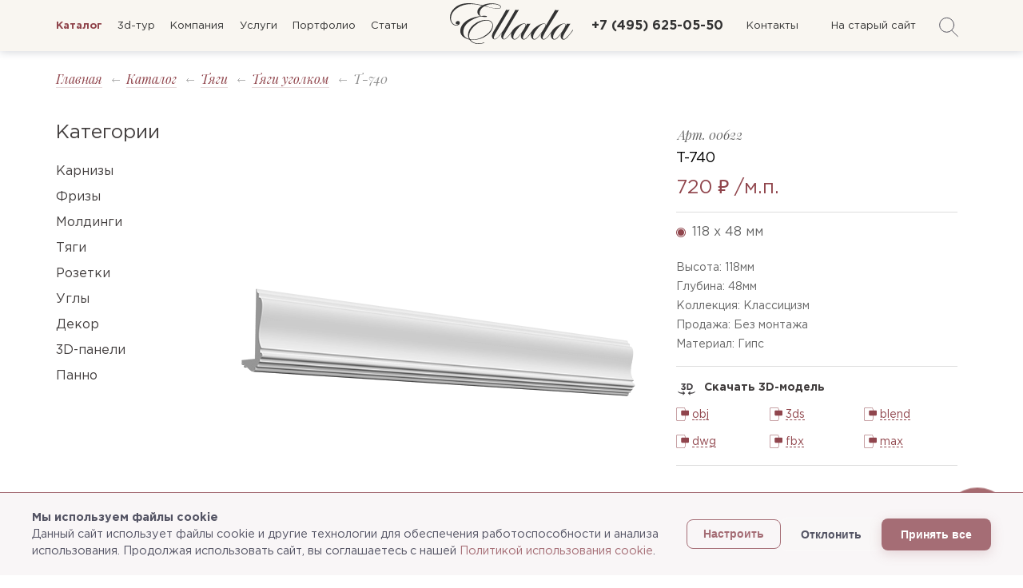

--- FILE ---
content_type: text/html; charset=UTF-8
request_url: https://www.ellada-style.ru/catalog/tyagi/tyagi-ugolkom/t-740/?art=00622
body_size: 15213
content:
<!doctype html>
<html lang="ru">
<head>
    <title>Тяга гипсовая  &mdash; Эллада</title>
    <script type="text/javascript" data-skip-moving="true">var APP = {"OFFER_DATA":{"1620":{"id":1620,"name":"T-740","art":"00622","width":null,"height":"118","depth":"48","price":720,"print_price":"720 &#8381;","3d_models":[{"ID":"6947","TIMESTAMP_X":{},"MODULE_ID":"iblock","HEIGHT":"0","WIDTH":"0","FILE_SIZE":"54339","CONTENT_TYPE":"application\/octet-stream","SUBDIR":"iblock\/aee","FILE_NAME":"aeedd1bf167bf8b5e1c0e55d90654685.obj","ORIGINAL_NAME":"T-740_h118x48mm.obj","DESCRIPTION":"","HANDLER_ID":null,"EXTERNAL_ID":"f3a0e76b76954efd736cc6e2e5a094df","~src":"","SRC":"\/upload\/iblock\/aee\/aeedd1bf167bf8b5e1c0e55d90654685.obj"},{"ID":"6948","TIMESTAMP_X":{},"MODULE_ID":"iblock","HEIGHT":"0","WIDTH":"0","FILE_SIZE":"44309","CONTENT_TYPE":"application\/octet-stream","SUBDIR":"iblock\/dc8","FILE_NAME":"dc8320ae3ed2cb8eb7f670808463ae9d.3ds","ORIGINAL_NAME":"T-740_h118x48mm.3ds","DESCRIPTION":"","HANDLER_ID":null,"EXTERNAL_ID":"58c875ede4c32d6226a8d50ba5420e8a","~src":"","SRC":"\/upload\/iblock\/dc8\/dc8320ae3ed2cb8eb7f670808463ae9d.3ds"},{"ID":"6949","TIMESTAMP_X":{},"MODULE_ID":"iblock","HEIGHT":"0","WIDTH":"0","FILE_SIZE":"3107508","CONTENT_TYPE":"application\/octet-stream","SUBDIR":"iblock\/738","FILE_NAME":"7383e6678571dc0eee6439db569d1640.blend","ORIGINAL_NAME":"T-740_h118x48mm.blend","DESCRIPTION":"","HANDLER_ID":null,"EXTERNAL_ID":"4ab5a0bda15c1e34f166db30065b8b24","~src":"","SRC":"\/upload\/iblock\/738\/7383e6678571dc0eee6439db569d1640.blend"},{"ID":"6950","TIMESTAMP_X":{},"MODULE_ID":"iblock","HEIGHT":"0","WIDTH":"0","FILE_SIZE":"100367","CONTENT_TYPE":"application\/octet-stream","SUBDIR":"iblock\/064","FILE_NAME":"064ac20ae0fc5b9fb4dcb9861057db71.dwg","ORIGINAL_NAME":"T-740_h118x48mm.dwg","DESCRIPTION":"","HANDLER_ID":null,"EXTERNAL_ID":"61a9a8998818821b8a6966d6b806d73d","~src":"","SRC":"\/upload\/iblock\/064\/064ac20ae0fc5b9fb4dcb9861057db71.dwg"},{"ID":"6951","TIMESTAMP_X":{},"MODULE_ID":"iblock","HEIGHT":"0","WIDTH":"0","FILE_SIZE":"71968","CONTENT_TYPE":"application\/octet-stream","SUBDIR":"iblock\/00d","FILE_NAME":"00dd1be50c5cbb993f01f8718836bfb8.fbx","ORIGINAL_NAME":"T-740_h118x48mm.fbx","DESCRIPTION":"","HANDLER_ID":null,"EXTERNAL_ID":"1a18858ef02d1e70ba38532c4e4b6976","~src":"","SRC":"\/upload\/iblock\/00d\/00dd1be50c5cbb993f01f8718836bfb8.fbx"},{"ID":"6952","TIMESTAMP_X":{},"MODULE_ID":"iblock","HEIGHT":"0","WIDTH":"0","FILE_SIZE":"729088","CONTENT_TYPE":"application\/octet-stream","SUBDIR":"iblock\/4e1","FILE_NAME":"4e1d9b3e35bcf1391bd602474e6a5adb.max","ORIGINAL_NAME":"T-740_h118x48mm.max","DESCRIPTION":"","HANDLER_ID":null,"EXTERNAL_ID":"0f71c0ec30f0cf2d55247dcde51b831a","~src":"","SRC":"\/upload\/iblock\/4e1\/4e1d9b3e35bcf1391bd602474e6a5adb.max"}],"image":"\/upload\/iblock\/120\/120b3eeb6bafa6fdd424ad0efafff479.png","cover":"\/upload\/iblock\/dcd\/dcde13e4ed76d56b8a523995061447f9.png","image_zoom":"\/upload\/iblock\/6c0\/6c03e45518a476d2f71023befc37b54d.png","cover_zoom":"\/upload\/iblock\/a56\/a56855955640f077be6ce92e05592500.png","sketchfab":"<div class=\"sketchfab-embed-wrapper\"> <iframe title=\"T-740_h118x48mm\" frameborder=\"0\" allowfullscreen mozallowfullscreen=\"true\" webkitallowfullscreen=\"true\" allow=\"autoplay; fullscreen; xr-spatial-tracking\" xr-spatial-tracking execution-while-out-of-viewport execution-while-not-rendered web-share width=\"640\" height=\"480\" src=\"https:\/\/sketchfab.com\/models\/74b97a7e06674a2ba2c0a7cef23372b9\/embed?autostart=1\"> <\/iframe> <p style=\"font-size: 13px; font-weight: normal; margin: 5px; color: #4A4A4A;\"> <a href=\"https:\/\/sketchfab.com\/3d-models\/t-740-h118x48mm-74b97a7e06674a2ba2c0a7cef23372b9?utm_medium=embed&utm_campaign=share-popup&utm_content=74b97a7e06674a2ba2c0a7cef23372b9\" target=\"_blank\" rel=\"nofollow\" style=\"font-weight: bold; color: #1CAAD9;\"> T-740_h118x48mm <\/a> by <a href=\"https:\/\/sketchfab.com\/ellada?utm_medium=embed&utm_campaign=share-popup&utm_content=74b97a7e06674a2ba2c0a7cef23372b9\" target=\"_blank\" rel=\"nofollow\" style=\"font-weight: bold; color: #1CAAD9;\"> Ellada <\/a> on <a href=\"https:\/\/sketchfab.com?utm_medium=embed&utm_campaign=share-popup&utm_content=74b97a7e06674a2ba2c0a7cef23372b9\" target=\"_blank\" rel=\"nofollow\" style=\"font-weight: bold; color: #1CAAD9;\">Sketchfab<\/a><\/p><\/div>"}},"ShowIncludeAreas":false}; </script>
<meta http-equiv="Content-Type" content="text/html; charset=UTF-8" />
<meta name="description" content="Вариант дизайна лепного изделия из гипса" />
<link href="/bitrix/js/main/core/css/core.min.css?15199606012854" type="text/css" rel="stylesheet" />

<script type="text/javascript" data-skip-moving="true">(function(w, d, n) {var cl = "bx-core";var ht = d.documentElement;var htc = ht ? ht.className : undefined;if (htc === undefined || htc.indexOf(cl) !== -1){return;}var ua = n.userAgent;if (/(iPad;)|(iPhone;)/i.test(ua)){cl += " bx-ios";}else if (/Android/i.test(ua)){cl += " bx-android";}cl += (/(ipad|iphone|android|mobile|touch)/i.test(ua) ? " bx-touch" : " bx-no-touch");cl += w.devicePixelRatio && w.devicePixelRatio >= 2? " bx-retina": " bx-no-retina";var ieVersion = -1;if (/AppleWebKit/.test(ua)){cl += " bx-chrome";}else if ((ieVersion = getIeVersion()) > 0){cl += " bx-ie bx-ie" + ieVersion;if (ieVersion > 7 && ieVersion < 10 && !isDoctype()){cl += " bx-quirks";}}else if (/Opera/.test(ua)){cl += " bx-opera";}else if (/Gecko/.test(ua)){cl += " bx-firefox";}if (/Macintosh/i.test(ua)){cl += " bx-mac";}ht.className = htc ? htc + " " + cl : cl;function isDoctype(){if (d.compatMode){return d.compatMode == "CSS1Compat";}return d.documentElement && d.documentElement.clientHeight;}function getIeVersion(){if (/Opera/i.test(ua) || /Webkit/i.test(ua) || /Firefox/i.test(ua) || /Chrome/i.test(ua)){return -1;}var rv = -1;if (!!(w.MSStream) && !(w.ActiveXObject) && ("ActiveXObject" in w)){rv = 11;}else if (!!d.documentMode && d.documentMode >= 10){rv = 10;}else if (!!d.documentMode && d.documentMode >= 9){rv = 9;}else if (d.attachEvent && !/Opera/.test(ua)){rv = 8;}if (rv == -1 || rv == 8){var re;if (n.appName == "Microsoft Internet Explorer"){re = new RegExp("MSIE ([0-9]+[\.0-9]*)");if (re.exec(ua) != null){rv = parseFloat(RegExp.$1);}}else if (n.appName == "Netscape"){rv = 11;re = new RegExp("Trident/.*rv:([0-9]+[\.0-9]*)");if (re.exec(ua) != null){rv = parseFloat(RegExp.$1);}}}return rv;}})(window, document, navigator);</script>


<link href="/bitrix/js/ui/fonts/opensans/ui.font.opensans.min.css?16042798431861" type="text/css"  rel="stylesheet" />
<link href="/bitrix/js/main/popup/dist/main.popup.bundle.min.css?160506962323459" type="text/css"  rel="stylesheet" />
<link href="/bitrix/cache/css/s1/clear/template_eaa4e5638ce6a0903f0e1c32cbd9ada3/template_eaa4e5638ce6a0903f0e1c32cbd9ada3_v1.css?1611241530141602" type="text/css"  data-template-style="true" rel="stylesheet" />







<meta http-equiv="x-ua-compatible" content="ie=edge">
<meta name="cmsmagazine" content="2c2951bb57cffc1481be768a629d3a6e" />
<meta name="format-detection" content="telephone=no">
<meta name="SKYPE_TOOLBAR" content="SKYPE_TOOLBAR_PARSER_COMPATIBLE" />
<meta name="viewport" content="width=device-width, initial-scale=1, user-scalable=no">
<meta name="theme-color" content="#90454c">
<link rel="shortcut icon" href="/favicon.ico" type="image/x-icon">
<!-- dev2fun module opengraph -->
<meta property="og:title" content="Тяга гипсовая "/>
<meta property="og:description" content="Вариант дизайна лепного изделия из гипса"/>
<meta property="og:url" content="https://www.ellada-style.ru/catalog/tyagi/tyagi-ugolkom/t-740/"/>
<meta property="og:type" content="website"/>
<meta property="og:site_name" content="Эллада"/>
<!-- /dev2fun module opengraph -->
<meta name="yandex-verification" content="7ace44f6ef5d98e0" />






    <link rel="shortcut icon" href="favicon.ico" type="image/x-icon">
    <link rel="apple-touch-icon" sizes="180x180" href="/local/images/favicon/apple-touch-icon.png">
    <link rel="icon" type="image/png" sizes="32x32" href="/local/images/favicon/favicon-32x32.png">
    <link rel="icon" type="image/png" sizes="16x16" href="/local/images/favicon/favicon-16x16.png">
    <link rel="manifest" href="/local/images/favicon/manifest.json">
    <meta name="msapplication-config" content="/local/images/favicon/browserconfig.xml">
    <meta name="theme-color" content="#ffffff">
    </head>
<body data-page-type="catalog-detail" class="catalog-detail-page" ><!-- Yandex.Metrika counter -->

<noscript><div><img src="https://mc.yandex.ru/watch/69943225" style="position:absolute; left:-9999px;" alt="" /></div></noscript>
<!-- /Yandex.Metrika counter -->

<!-- Global site tag (gtag.js) - Google Analytics -->


<link href="https://fonts.googleapis.com/css2?family=GothamPro:wght@400;500;600;700&display=swap" rel="stylesheet">
<style>
  @charset "UTF-8";
  
  /* Cookie Banner Styles */
  .cookie-banner {
    position: fixed;
    bottom: 0;
    left: 0;
    right: 0;
    background: #f9f6f7;
    backdrop-filter: blur(20px);
    border-top: 1px solid #a56d75;
    padding: 20px;
    z-index: 10000;
    transform: translateY(100%);
    transition: transform 0.4s ease;
    font-family: "GothamPro", GothamPro, sans-serif, -apple-system;
  }

  .cookie-banner.show {
    transform: translateY(0);
  }

  .cookie-content {
    max-width: 1200px;
    margin: 0 auto;
    display: flex;
    align-items: center;
    justify-content: space-between;
    gap: 20px;
  }

  .cookie-text {
    flex: 1;
    color: #545464;
    font-size: 0.9rem;
    line-height: 1.5;
  }

  .cookie-text strong {
    color: #545464;
  }

  .cookie-text a {
    color: #a56d75;
    text-decoration: none;
    transition: color 0.3s ease;
  }

  .cookie-text a:hover {
    color: #a56d75;
    opacity: 0.8;
  }

  .cookie-buttons {
    display: flex;
    gap: 12px;
    align-items: center;
  }

  .cookie-btn {
    padding: 12px 24px;
    border: none;
    border-radius: 8px;
    font-size: 0.9rem;
    font-weight: 600;
    cursor: pointer;
    transition: all 0.3s ease;
    text-decoration: none;
    display: inline-block;
    text-align: center;
  }

  .cookie-btn-accept {
    background: linear-gradient(45deg, #a56d75, #a56d75);
    color: #FFFFFF;
    box-shadow: 0 4px 15px #a56d7540;
  }

  .cookie-btn-accept:hover {
    transform: translateY(-2px);
    box-shadow: 0 6px 20px #a56d7560;
  }

  .cookie-btn-decline {
    background: rgba(255, 255, 255, 0.1);
    color: #545464;
    border: 1px solid rgba(255, 255, 255, 0.2);
  }

  .cookie-btn-decline:hover {
    background: rgba(255, 255, 255, 0.15);
    color: #545464;
  }

  .cookie-btn-settings {
    background: transparent;
    color: #a56d75;
    border: 1px solid #a56d75;
    font-size: 0.85rem;
    padding: 10px 20px;
  }

  .cookie-btn-settings:hover {
    background: #a56d7520;
  }

  /* Cookie Settings Modal */
  .cookie-modal {
    position: fixed;
    top: 0;
    left: 0;
    right: 0;
    bottom: 0;
    background: rgba(0, 0, 0, 0.8);
    backdrop-filter: blur(10px);
    z-index: 10001;
    display: none;
    align-items: center;
    justify-content: center;
    padding: 20px;
  }

  .cookie-modal.show {
    display: flex;
  }

  .cookie-modal-content {
    background: #f9f6f7;
    border-radius: 15px;
    border: 1px solid #a56d75;
    max-width: 300px;
    width: 100%;
    max-height: 40vh;
    overflow-y: auto;
    padding: 15px;
    font-family: "GothamPro", GothamPro, sans-serif, -apple-system;
  }

  .cookie-modal-header {
    margin-bottom: 15px;
  }

  .cookie-modal-title {
    font-size: 1.2rem;
    color: #a56d75;
    margin-bottom: 8px;
  }

  .cookie-category {
    margin-bottom: 15px;
    padding: 12px;
    background: rgba(255, 255, 255, 0.05);
    border-radius: 8px;
    border: 1px solid rgba(255, 255, 255, 0.1);
  }

  .cookie-category-header {
    display: flex;
    justify-content: space-between;
    align-items: center;
    margin-bottom: 10px;
  }

  .cookie-category-title {
    font-weight: 600;
    color: #545464;
  }

  .cookie-switch {
    position: relative;
    width: 50px;
    height: 24px;
  }

  .cookie-switch input {
    opacity: 0;
    width: 0;
    height: 0;
  }

  .cookie-slider {
    position: absolute;
    cursor: pointer;
    top: 0;
    left: 0;
    right: 0;
    bottom: 0;
    background-color: rgba(255, 255, 255, 0.2);
    transition: 0.3s;
    border-radius: 24px;
  }

  .cookie-slider:before {
    position: absolute;
    content: "";
    height: 18px;
    width: 18px;
    left: 3px;
    bottom: 3px;
    background-color: white;
    transition: 0.3s;
    border-radius: 50%;
  }

  input:checked + .cookie-slider {
    background-color: #a56d75;
  }

  input:checked + .cookie-slider:before {
    transform: translateX(26px);
  }

  input:disabled + .cookie-slider {
    opacity: 0.5;
    cursor: not-allowed;
  }

  .cookie-category-description {
    color: #545464;
    font-size: 0.9rem;
    line-height: 1.5;
  }

  .cookie-modal-footer {
    display: flex;
    gap: 8px;
    justify-content: flex-end;
    margin-top: 15px;
    border-top: 1px solid rgba(255, 255, 255, 0.1);
    padding-top: 12px;
  }

  /* Mobile Responsive */
  @media (max-width: 768px) {
    .cookie-content {
      flex-direction: column;
      text-align: center;
    }

    .cookie-buttons {
      width: 100%;
      justify-content: center;
      flex-wrap: wrap;
    }

    .cookie-btn {
      flex: 1;
      min-width: 120px;
    }

    .cookie-modal-content {
      margin: 5px;
      padding: 12px;
    }

    .cookie-category-header {
      flex-direction: column;
      align-items: flex-start;
      gap: 10px;
    }
  }
</style>

<!-- Cookie Banner -->
<div class="cookie-banner" id="cookieBanner">
  <div class="cookie-content">
    <div class="cookie-text">
      <strong>Мы используем файлы cookie</strong><br>
      Данный сайт использует файлы cookie и другие технологии для обеспечения работоспособности и анализа использования. Продолжая использовать сайт, вы соглашаетесь с нашей <a href="https://www.ellada-style.ru/policy/" target="_blank">Политикой использования cookie</a>.
    </div>
    <div class="cookie-buttons">
      <button class="cookie-btn cookie-btn-settings" onclick="openCookieSettings()">Настроить</button>
      <button class="cookie-btn cookie-btn-decline" onclick="declineCookies()">Отклонить</button>
      <button class="cookie-btn cookie-btn-accept" onclick="acceptAllCookies()">Принять все</button>
    </div>
  </div>
</div>

<!-- Cookie Settings Modal -->
<div class="cookie-modal" id="cookieModal">
  <div class="cookie-modal-content">
    <div class="cookie-modal-header">
      <h3 class="cookie-modal-title">Настройки файлов cookie</h3>
      <p class="cookie-text">Управляйте своими предпочтениями относительно файлов cookie. Вы можете включить или отключить различные категории и сохранить свои настройки.</p>
    </div>

    <div class="cookie-category">
      <div class="cookie-category-header">
        <span class="cookie-category-title">Необходимые файлы cookie</span>
        <label class="cookie-switch">
          <input type="checkbox" checked disabled>
          <span class="cookie-slider"></span>
        </label>
      </div>
      <p class="cookie-category-description">
        Эти файлы cookie необходимы для работы сайта и не могут быть отключены. Они обычно устанавливаются в ответ на ваши действия, равнозначные запросу услуг.
      </p>
    </div>

    <div class="cookie-category">
      <div class="cookie-category-header">
        <span class="cookie-category-title">Аналитические файлы cookie</span>
        <label class="cookie-switch">
          <input type="checkbox" id="analyticsToggle">
          <span class="cookie-slider"></span>
        </label>
      </div>
      <p class="cookie-category-description">
        Эти файлы cookie позволяют нам подсчитывать посещения и источники трафика, чтобы измерять и улучшать производительность нашего сайта.
      </p>
    </div>

    <div class="cookie-category">
      <div class="cookie-category-header">
        <span class="cookie-category-title">Маркетинговые файлы cookie</span>
        <label class="cookie-switch">
          <input type="checkbox" id="marketingToggle">
          <span class="cookie-slider"></span>
        </label>
      </div>
      <p class="cookie-category-description">
        Эти файлы cookie могут устанавливаться через наш сайт нашими рекламными партнерами для создания профиля ваших интересов.
      </p>
    </div>

    <div class="cookie-modal-footer">
      <button class="cookie-btn cookie-btn-decline" onclick="closeCookieModal()">Отмена</button>
      <button class="cookie-btn cookie-btn-accept" onclick="saveCookieSettings()">Сохранить настройки</button>
    </div>
  </div>
</div>

<header class="header">

    <div class="fade js-fade" onclick=""></div>
    <div class="big-menu compensate-for-scrollbar">
        <div class="container">
            <div class="row-top">
                <div class="top-menu-wrap">
                    
<ul class="top-menu">

    <li class="">
            <a href="/3d-tour/">3d-тур</a>
        </li>

    <li class="">
            <a href="/services/">Услуги</a>
        </li>

    <li class="">
            <a href="/portfolio/">Портфолио</a>
        </li>

    <li class="mobile">
            <a href="/contacts/">Контакты</a>
        </li>

    <li class="">
            <a href="https://disk.yandex.ru/i/gVFXS2z3c_TC4A">Скачать каталог</a>
        </li>


</ul>
                </div>
                <div class="logo-wrap">
                                            <a href="/" class="logo"></a>
                                    </div>

                <div class="contacts-wrap">
                    <a href="tel:+74956250550" class="seo-header-phone phone">+7 (495) 625-05-50</a>
                                            <a href="/contacts/" class="js-header-address address">Контакты</a>
                                        <a href="http://old.ellada-style.ru/" target="_blank" class="address">На старый сайт</a>
                </div>
            </div>
            <div class="catalog-menu-wrap">
                
    <ul class="catalog-menu">
                                <li><a href="/catalog/">весь Каталог</a></li>
        
                                <li><a href="/catalog/karnizy/">Карнизы</a></li>
        
                                <li><a href="/catalog/frizy/">Фризы</a></li>
        
                                <li><a href="/catalog/moldingi/">Молдинги</a></li>
        
                                <li><a href="/catalog/rozetki/">Розетки</a></li>
        
                                <li><a href="/catalog/tyagi/" class="active">Тяги</a></li>
        
                                <li><a href="/catalog/panno/">Панно</a></li>
        
        
        <li>
            <form action="/search/" class="search-wrap js-search-form">
                <input type="hidden" name="where" class="js-where" value="iblock_catalog">
                <a href="javascript:void(0)" class="js-search-close search-close"></a>
                <div class="input-wrap">
                    <input type="text" class="js-search-input" name="q">
                </div>
                <button class="search-btn js-header-search-btn" type="submit"></button>
            </form>
        </li>
    </ul>
            </div>
        </div>
    </div>

    <div class="fixed-menu compensate-for-scrollbar">
        <div class="container">
            <div class="row">
                <div class="right-col">
                    <a href="javascript:void(0)" class="burger js-burger"></a>
                                            <a href="/" class="small-logo"></a>
                                        
<ul class="top-menu">

    <li class="">
            <span class="active">Каталог</span>
        </li>

    <li class="">
            <a href="/3d-tour/">3d-тур</a>
        </li>

    <li class="">
            <a href="/about/">Компания</a>
        </li>

    <li class="">
            <a href="/services/">Услуги</a>
        </li>

    <li class="">
            <a href="/portfolio/">Портфолио</a>
        </li>

    <li class="">
            <a href="/stati/">Статьи</a>
        </li>


</ul>
                    <form action="/search/" class="search-wrap js-search-form">
    <input type="hidden" name="where" class="js-where" value="iblock_catalog">
    <a href="javascript:void(0)" class="js-search-close search-close"></a>
    <div class="input-wrap">
        <input type="text" class="js-search-input" name="q">
    </div>
    <button class="search-btn js-header-search-btn" type="submit"></button>
</form>                    <a href="tel:+74956250550" class="seo-header-phone phone">+7 (495) 625-05-50</a>
                </div>

                <div class="small-logo-wrap">
                                            <a href="/" class="small-logo"></a>
                                    </div>

                <div class="left-col">
                    <a href="tel:+74956250550" class="seo-header-phone phone">+7 (495) 625-05-50</a>

                                            <a href="/contacts/" class="js-header-address address">Контакты</a>
                                        <a href="http://old.ellada-style.ru/" target="_blank" class="address">На старый сайт</a>
                    <a href="javascript:void(0)" class="js-fancy feedback-btn" data-href="/popup/feedback/">Обратная связь</a>
                    <form action="/search/" class="search-wrap js-search-form">
    <input type="hidden" name="where" class="js-where" value="iblock_catalog">
    <a href="javascript:void(0)" class="js-search-close search-close"></a>
    <div class="input-wrap">
        <input type="text" class="js-search-input" name="q">
    </div>
    <button class="search-btn js-header-search-btn" type="submit"></button>
</form>                </div>
            </div>
        </div>
    </div>
</header>
<main><div class="container">
    <ul class="breadcrumb"><li><a href="/" title="Главная">Главная</a></li><li><a href="/catalog/" title="Каталог">Каталог</a></li><li><a href="/catalog/tyagi/" title="Тяги">Тяги</a></li><li><a href="/catalog/tyagi/tyagi-ugolkom/" title="Тяги уголком">Тяги уголком</a></li><li><span>T-740</span></li></ul></div>

    <div class="container product">
        <div class="row">
            <div class="col-cat">
                
<div class="categories js-categories">
    <div class="title">
        Категории
    </div>

                        <div class="cat-wrap">
                                    <a href="/catalog/karnizy/" class="category">
                        Карнизы                    </a>
                
            </div>
                    <div class="cat-wrap">
                                    <a href="/catalog/frizy/" class="category">
                        Фризы                    </a>
                
            </div>
                    <div class="cat-wrap">
                                    <a href="/catalog/moldingi/" class="category">
                        Молдинги                    </a>
                
            </div>
                    <div class="cat-wrap">
                                    <a href="/catalog/tyagi/" class="category">
                        Тяги                    </a>
                
            </div>
                    <div class="cat-wrap">
                                    <a href="/catalog/rozetki/" class="category">
                        Розетки                    </a>
                
            </div>
                    <div class="cat-wrap">
                                    <a href="/catalog/corners/" class="category">
                        Углы                    </a>
                
            </div>
                    <div class="cat-wrap">
                                    <a href="/catalog/dekor/" class="category">
                        Декор                    </a>
                
            </div>
                    <div class="cat-wrap">
                                    <a href="/catalog/relefnye-3d-paneli/" class="category">
                        3D-панели                    </a>
                
            </div>
                    <div class="cat-wrap">
                                    <a href="/catalog/panno/" class="category">
                        Панно                    </a>
                
            </div>
            
</div>
            </div>
            <div class="col-product">
                <div class="catalog-detail js-catalog-detail">
                        <div class="product-content" itemscope itemtype="http://schema.org/IndividualProduct">
        <div class="gallery-wrap js-gallery-wrap">
            <div class="gallery-in ">

                                      <meta itemprop="image" content="https://www.ellada-style.ruArray" style="display: none">
                
                <div class="product-gallery js-product-gallery">
                                            <div class="product-slide js-image">
                            <img src="/upload/iblock/120/120b3eeb6bafa6fdd424ad0efafff479.png" alt="" class="js-easy-zoom" data-zoom-image="/upload/iblock/6c0/6c03e45518a476d2f71023befc37b54d.png">
                            <div class="js-zoom zoom"></div>
                            <div class="no-image">фото отсутствует</div>
                        </div>
                                            <div class="product-slide js-image-cover">
                            <img src="/upload/iblock/dcd/dcde13e4ed76d56b8a523995061447f9.png" alt="" class="js-easy-zoom" data-zoom-image="/upload/iblock/a56/a56855955640f077be6ce92e05592500.png">
                            <div class="js-zoom zoom"></div>
                            <div class="no-image">фото отсутствует</div>
                        </div>
                    

                    <div class="product-slide model-3d js-model-3d ">
                        <div class="sketchfab-embed-wrapper"> <iframe title="T-740_h118x48mm" frameborder="0" allowfullscreen mozallowfullscreen="true" webkitallowfullscreen="true" allow="autoplay; fullscreen; xr-spatial-tracking" xr-spatial-tracking execution-while-out-of-viewport execution-while-not-rendered web-share width="640" height="480" src="https://sketchfab.com/models/74b97a7e06674a2ba2c0a7cef23372b9/embed?autostart=1"> </iframe> <p style="font-size: 13px; font-weight: normal; margin: 5px; color: #4A4A4A;"> <a href="https://sketchfab.com/3d-models/t-740-h118x48mm-74b97a7e06674a2ba2c0a7cef23372b9?utm_medium=embed&utm_campaign=share-popup&utm_content=74b97a7e06674a2ba2c0a7cef23372b9" target="_blank" rel="nofollow" style="font-weight: bold; color: #1CAAD9;"> T-740_h118x48mm </a> by <a href="https://sketchfab.com/ellada?utm_medium=embed&utm_campaign=share-popup&utm_content=74b97a7e06674a2ba2c0a7cef23372b9" target="_blank" rel="nofollow" style="font-weight: bold; color: #1CAAD9;"> Ellada </a> on <a href="https://sketchfab.com?utm_medium=embed&utm_campaign=share-popup&utm_content=74b97a7e06674a2ba2c0a7cef23372b9" target="_blank" rel="nofollow" style="font-weight: bold; color: #1CAAD9;">Sketchfab</a></p></div>                    </div>

                </div>

                <div class="product-gallery-nav js-product-gallery-nav">
                                                                        <div class="slider-thumb js-image" style="background-image: url('/upload/iblock/120/120b3eeb6bafa6fdd424ad0efafff479.png')">
                                <div class="no-image">фото отсутствует</div>
                            </div>
                                                    <div class="slider-thumb js-image-cover" style="background-image: url('/upload/iblock/dcd/dcde13e4ed76d56b8a523995061447f9.png')">
                                <div class="no-image">фото отсутствует</div>
                            </div>
                                                                <div class="slider-thumb model-3d-thumb js-model-3d-thumb ">
                        <div class="no-image">3D-модель</div>
                    </div>
                </div>
            </div>
        </div>
        <div class="product-info">
            <div class="zoom-window" id="zoom-window"></div>
            <div class="art">Арт. <span class="js-offer-data" data-prop="art">00622</span></div>
            <h1 class="title" itemprop="name">
                <span class="js-offer-data" data-prop="name">T-740</span>
            </h1>

            <div class="price"><span class="js-offer-data" data-prop="print_price">720 &#8381;</span> /м.п.</div>

            <div class="props">
                
                
                <div class="sku-list">

                                                                        <label itemscope itemtype="http://schema.org/Offer">
                                                                    <meta itemprop="price" content="720">
                                    <meta itemprop="priceCurrency" content="RUB">
                                    <link itemprop="availability" href="http://schema.org/InStock">
                                                                <input type="radio" name="sku"
                                       class="js-offer-radio"
                                       data-art="00622"
                                       value="1620"
                                        checked="checked">
                                <span>118&nbsp;x&nbsp;48&nbsp;мм</span>
                            </label>
                                                            </div>

                
                                    <div class="prop">Высота: <span class="js-offer-data" data-prop="height">118</span>мм</div>
                
                                    <div class="prop">Глубина: <span class="js-offer-data" data-prop="depth">48</span>мм</div>
                


                                    <div class="prop">Коллекция: Классицизм</div>
                                                                                                    <div class="prop">Продажа: Без монтажа</div>
                                                    <div class="prop">Материал: Гипс</div>
                
            </div>


            <div class="js-model-3d-block d3-block ">
                <div class="d3-wrap">
                    <span class="download-3d"> Скачать 3D-модель </span>
                    <div class="model-3d-list js-model-3d-list">
                                                                                    <div>
                                    <a href="/upload/iblock/aee/aeedd1bf167bf8b5e1c0e55d90654685.obj" download="T-740_h118x48mm.obj">
                                        <span>obj</span>
                                    </a>
                                </div>
                                                            <div>
                                    <a href="/upload/iblock/dc8/dc8320ae3ed2cb8eb7f670808463ae9d.3ds" download="T-740_h118x48mm.3ds">
                                        <span>3ds</span>
                                    </a>
                                </div>
                                                            <div>
                                    <a href="/upload/iblock/738/7383e6678571dc0eee6439db569d1640.blend" download="T-740_h118x48mm.blend">
                                        <span>blend</span>
                                    </a>
                                </div>
                                                            <div>
                                    <a href="/upload/iblock/064/064ac20ae0fc5b9fb4dcb9861057db71.dwg" download="T-740_h118x48mm.dwg">
                                        <span>dwg</span>
                                    </a>
                                </div>
                                                            <div>
                                    <a href="/upload/iblock/00d/00dd1be50c5cbb993f01f8718836bfb8.fbx" download="T-740_h118x48mm.fbx">
                                        <span>fbx</span>
                                    </a>
                                </div>
                                                            <div>
                                    <a href="/upload/iblock/4e1/4e1d9b3e35bcf1391bd602474e6a5adb.max" download="T-740_h118x48mm.max">
                                        <span>max</span>
                                    </a>
                                </div>
                                                                        </div>
                </div>
            </div>


            
                    </div>
    </div>

                    </div>
            </div>
        </div>
    </div>
    <div class="container">
        <div class="row">
            <div class="col-additional">
                <div class="catalog-detail js-catalog-detail">
                    <div class="additional-products js-catalog-tabs">
                        
                        <div class="tabs">
                                                            <a href="javascript:void(0)" data-tab-id="additional" class="js-tab-toggle tab active">Похожие товары</a>
                                                                                        <a href="javascript:void(0)" data-tab-id="recommended" class="js-tab-toggle tab">Рекомендуемые товары</a>
                                                    </div>

                        <div class="catalog-collection">
                            <div class="js-tabs-wrapper">
                                                                    

<div class="js-tab tab" data-tab-id="additional">
    <div class="catalog-slider js-catalog-slider">
        <div class="slides">
            <div class="js-slides">
                                    <div class="catalog-slide">
                        <a href="/catalog/tyagi-ugolkom/t-739/" class="catalog-item">

                            <div class="art">Арт. 00770</div>

                                                            <div class="image" style="background-image: url('/upload/iblock/01d/01d140c0d667b38ffb695f7a93c5f482.png')"></div>
                            
                            <div class="name">T-739</div>
                            <div class="element-size">
                                                                                                        50&nbsp;x&nbsp;41&nbsp;мм                                                            </div>
                            <div class="price">
                                600 &#8381;/м.п.                            </div>
                        </a>
                    </div>
                                    <div class="catalog-slide">
                        <a href="/catalog/tyagi-ugolkom/t-738/" class="catalog-item">

                            <div class="art">Арт. 00769</div>

                                                            <div class="image" style="background-image: url('/upload/iblock/d3c/d3c5d53d095536fc21a8bfe375d25fdb.png')"></div>
                            
                            <div class="name">T-738</div>
                            <div class="element-size">
                                                                                                        50&nbsp;x&nbsp;39&nbsp;мм                                                            </div>
                            <div class="price">
                                590 &#8381;/м.п.                            </div>
                        </a>
                    </div>
                                    <div class="catalog-slide">
                        <a href="/catalog/tyagi-ugolkom/t-737/" class="catalog-item">

                            <div class="art">Арт. 00768</div>

                                                            <div class="image" style="background-image: url('/upload/iblock/e23/e233a0d2c79aec1bc34c259ed764a52e.png')"></div>
                            
                            <div class="name">T-737</div>
                            <div class="element-size">
                                                                                                        65&nbsp;x&nbsp;42&nbsp;мм                                                            </div>
                            <div class="price">
                                590 &#8381;/м.п.                            </div>
                        </a>
                    </div>
                                    <div class="catalog-slide">
                        <a href="/catalog/tyagi-ugolkom/t-736/" class="catalog-item">

                            <div class="art">Арт. 00767</div>

                                                            <div class="image" style="background-image: url('/upload/iblock/da1/da16d488aa5ccca4c97bb067e431e339.png')"></div>
                            
                            <div class="name">T-736</div>
                            <div class="element-size">
                                                                                                        71&nbsp;x&nbsp;39&nbsp;мм                                                            </div>
                            <div class="price">
                                590 &#8381;/м.п.                            </div>
                        </a>
                    </div>
                                    <div class="catalog-slide">
                        <a href="/catalog/tyagi-ugolkom/t-735/" class="catalog-item">

                            <div class="art">Арт. 00766</div>

                                                            <div class="image" style="background-image: url('/upload/iblock/d93/d9309b48b46eaf0115783d2fdb41c99e.png')"></div>
                            
                            <div class="name">T-735</div>
                            <div class="element-size">
                                                                                                        115&nbsp;x&nbsp;70&nbsp;мм                                                            </div>
                            <div class="price">
                                620 &#8381;/м.п.                            </div>
                        </a>
                    </div>
                                    <div class="catalog-slide">
                        <a href="/catalog/tyagi-ugolkom/t-733/" class="catalog-item">

                            <div class="art">Арт. 00765</div>

                                                            <div class="image" style="background-image: url('/upload/iblock/cf9/cf9ee0ecb4af603e9cd956d1e9110755.png')"></div>
                            
                            <div class="name">T-733</div>
                            <div class="element-size">
                                                                                                        120&nbsp;x&nbsp;155&nbsp;мм                                                            </div>
                            <div class="price">
                                870 &#8381;/м.п.                            </div>
                        </a>
                    </div>
                                    <div class="catalog-slide">
                        <a href="/catalog/tyagi-ugolkom/t-732/" class="catalog-item">

                            <div class="art">Арт. 00764</div>

                                                            <div class="image" style="background-image: url('/upload/iblock/730/730fcfe3077e1bdd6c42fcdcf585a8e6.png')"></div>
                            
                            <div class="name">T-732</div>
                            <div class="element-size">
                                                                                                        205&nbsp;x&nbsp;150&nbsp;мм                                                            </div>
                            <div class="price">
                                1 040 &#8381;/м.п.                            </div>
                        </a>
                    </div>
                                    <div class="catalog-slide">
                        <a href="/catalog/tyagi-ugolkom/t-731/" class="catalog-item">

                            <div class="art">Арт. 00763</div>

                                                            <div class="image" style="background-image: url('/upload/iblock/d32/d3268d8c47db23d4ec9b7d89895cc840.png')"></div>
                            
                            <div class="name">T-731</div>
                            <div class="element-size">
                                                                                                        120&nbsp;x&nbsp;115&nbsp;мм                                                            </div>
                            <div class="price">
                                660 &#8381;/м.п.                            </div>
                        </a>
                    </div>
                                    <div class="catalog-slide">
                        <a href="/catalog/tyagi-ugolkom/t-730/" class="catalog-item">

                            <div class="art">Арт. 00762</div>

                                                            <div class="image" style="background-image: url('/upload/iblock/e39/e39e7649bd357ced93f3690e8609d6c2.png')"></div>
                            
                            <div class="name">T-730</div>
                            <div class="element-size">
                                                                                                        25&nbsp;x&nbsp;25&nbsp;мм                                                            </div>
                            <div class="price">
                                330 &#8381;/м.п.                            </div>
                        </a>
                    </div>
                                    <div class="catalog-slide">
                        <a href="/catalog/tyagi-ugolkom/t-729/" class="catalog-item">

                            <div class="art">Арт. 00761</div>

                                                            <div class="image" style="background-image: url('/upload/iblock/317/3172f5a8c15f18b9bfab6dba1af699af.png')"></div>
                            
                            <div class="name">T-729</div>
                            <div class="element-size">
                                                                                                        50&nbsp;x&nbsp;35&nbsp;мм                                                            </div>
                            <div class="price">
                                590 &#8381;/м.п.                            </div>
                        </a>
                    </div>
                                    <div class="catalog-slide">
                        <a href="/catalog/tyagi-ugolkom/t-728/" class="catalog-item">

                            <div class="art">Арт. 00760</div>

                                                            <div class="image" style="background-image: url('/upload/iblock/4c6/4c6988ff7451d54ddcd57291941db12c.png')"></div>
                            
                            <div class="name">T-728</div>
                            <div class="element-size">
                                                                                                        40&nbsp;x&nbsp;40&nbsp;мм                                                            </div>
                            <div class="price">
                                560 &#8381;/м.п.                            </div>
                        </a>
                    </div>
                                    <div class="catalog-slide">
                        <a href="/catalog/tyagi-ugolkom/t-727/" class="catalog-item">

                            <div class="art">Арт. 00759</div>

                                                            <div class="image" style="background-image: url('/upload/iblock/9c5/9c5495ff68ef0cbac07b63075a6cc1e2.png')"></div>
                            
                            <div class="name">T-727</div>
                            <div class="element-size">
                                                                                                        144&nbsp;x&nbsp;52&nbsp;мм                                                            </div>
                            <div class="price">
                                870 &#8381;/м.п.                            </div>
                        </a>
                    </div>
                                    <div class="catalog-slide">
                        <a href="/catalog/tyagi-ugolkom/t-741/" class="catalog-item">

                            <div class="art">Арт. 00652</div>

                                                            <div class="image" style="background-image: url('/upload/iblock/153/15382e72bb14ad06b8f79ad93802ddf4.png')"></div>
                            
                            <div class="name">T-741</div>
                            <div class="element-size">
                                                                                                        62&nbsp;x&nbsp;48&nbsp;мм                                                            </div>
                            <div class="price">
                                620 &#8381;/м.п.                            </div>
                        </a>
                    </div>
                                    <div class="catalog-slide">
                        <a href="/catalog/tyagi-ugolkom/t-742/" class="catalog-item">

                            <div class="art">Арт. 00651</div>

                                                            <div class="image" style="background-image: url('/upload/iblock/81a/81af5df881ae43a2dc15642551f9c667.png')"></div>
                            
                            <div class="name">T-742</div>
                            <div class="element-size">
                                                                                                        110&nbsp;x&nbsp;120&nbsp;мм                                                            </div>
                            <div class="price">
                                1 000 &#8381;/м.п.                            </div>
                        </a>
                    </div>
                                    <div class="catalog-slide">
                        <a href="/catalog/tyagi-ugolkom/t-743/" class="catalog-item">

                            <div class="art">Арт. 00649</div>

                                                            <div class="image" style="background-image: url('/upload/iblock/d6c/d6cc19799945da02da38547c1e92b52e.png')"></div>
                            
                            <div class="name">T-743</div>
                            <div class="element-size">
                                                                                                        72&nbsp;x&nbsp;61&nbsp;мм                                                            </div>
                            <div class="price">
                                650 &#8381;/м.п.                            </div>
                        </a>
                    </div>
                                    <div class="catalog-slide">
                        <a href="/catalog/tyagi-ugolkom/t-744/" class="catalog-item">

                            <div class="art">Арт. 00648</div>

                                                            <div class="image" style="background-image: url('/upload/iblock/fb5/fb582fc34b214da36ca291435bee9def.png')"></div>
                            
                            <div class="name">T-744</div>
                            <div class="element-size">
                                                                                                        40&nbsp;x&nbsp;20&nbsp;мм                                                            </div>
                            <div class="price">
                                500 &#8381;/м.п.                            </div>
                        </a>
                    </div>
                                    <div class="catalog-slide">
                        <a href="/catalog/tyagi-ugolkom/t-745/" class="catalog-item">

                            <div class="art">Арт. 00647</div>

                                                            <div class="image" style="background-image: url('/upload/iblock/6a3/6a3e4f0d5e6c578aa86a742488758f71.png')"></div>
                            
                            <div class="name">T-745</div>
                            <div class="element-size">
                                                                                                        109&nbsp;x&nbsp;120&nbsp;мм                                                            </div>
                            <div class="price">
                                1 050 &#8381;/м.п.                            </div>
                        </a>
                    </div>
                                    <div class="catalog-slide">
                        <a href="/catalog/tyagi-ugolkom/t-747/" class="catalog-item">

                            <div class="art">Арт. 00646</div>

                                                            <div class="image" style="background-image: url('/upload/iblock/59b/59b05115cff117fa98ac9f6ebba21d2b.png')"></div>
                            
                            <div class="name">T-747</div>
                            <div class="element-size">
                                                                                                        118&nbsp;x&nbsp;130&nbsp;мм                                                            </div>
                            <div class="price">
                                1 100 &#8381;/м.п.                            </div>
                        </a>
                    </div>
                                    <div class="catalog-slide">
                        <a href="/catalog/tyagi-ugolkom/t-748/" class="catalog-item">

                            <div class="art">Арт. 00645</div>

                                                            <div class="image" style="background-image: url('/upload/iblock/acf/acffb3511f9edb3936e1b57aa15b1aca.png')"></div>
                            
                            <div class="name">T-748</div>
                            <div class="element-size">
                                                                                                        117&nbsp;x&nbsp;95&nbsp;мм                                                            </div>
                            <div class="price">
                                970 &#8381;/м.п.                            </div>
                        </a>
                    </div>
                                    <div class="catalog-slide">
                        <a href="/catalog/tyagi-ugolkom/t-749/" class="catalog-item">

                            <div class="art">Арт. 00643</div>

                                                            <div class="image" style="background-image: url('/upload/iblock/8b4/8b4e593b836ec042acc931067b6afa43.png')"></div>
                            
                            <div class="name">T-749</div>
                            <div class="element-size">
                                                                                                        42&nbsp;x&nbsp;36&nbsp;мм                                                            </div>
                            <div class="price">
                                550 &#8381;/м.п.                            </div>
                        </a>
                    </div>
                                    <div class="catalog-slide">
                        <a href="/catalog/tyagi-ugolkom/t-752/" class="catalog-item">

                            <div class="art">Арт. 00642</div>

                                                            <div class="image" style="background-image: url('/upload/iblock/45a/45aaca1aafa5833b2e1aa3e0a2423278.png')"></div>
                            
                            <div class="name">T-752</div>
                            <div class="element-size">
                                                                                                        77&nbsp;x&nbsp;45&nbsp;мм                                                            </div>
                            <div class="price">
                                650 &#8381;/м.п.                            </div>
                        </a>
                    </div>
                            </div>
        </div>
    </div>
</div>
                                
                                                                    

<div class="js-tab tab" data-tab-id="recommended">
    <div class="catalog-slider js-catalog-slider">
        <div class="slides">
            <div class="js-slides">
                                    <div class="catalog-slide">
                        <a href="/catalog/profilnye/k-178/" class="catalog-item">

                            <div class="art">Арт. 01373</div>

                                                            <div class="image" style="background-image: url('/upload/iblock/758/758cb9bbebab44dd83c2e86cbd737980.png')"></div>
                            
                            <div class="name">K-178</div>
                            <div class="element-size">
                                                                                                        70&nbsp;x&nbsp;70&nbsp;мм                                                            </div>
                            <div class="price">
                                /м.п.                            </div>
                        </a>
                    </div>
                                    <div class="catalog-slide">
                        <a href="/catalog/profilnye/k-175/" class="catalog-item">

                            <div class="art">Арт. 01369</div>

                                                            <div class="image" style="background-image: url('/upload/iblock/f11/f118cdad24edfa338a801b7bcfa8f021.png')"></div>
                            
                            <div class="name">K-175</div>
                            <div class="element-size">
                                                                                                        210&nbsp;x&nbsp;90&nbsp;мм                                                            </div>
                            <div class="price">
                                2 100 &#8381;/м.п.                            </div>
                        </a>
                    </div>
                                    <div class="catalog-slide">
                        <a href="/catalog/profilnye/k-174/" class="catalog-item">

                            <div class="art">Арт. 01368</div>

                                                            <div class="image" style="background-image: url('/upload/iblock/c1a/c1ac7e98cc8e0b5b0571dc039ad855f9.png')"></div>
                            
                            <div class="name">K-174</div>
                            <div class="element-size">
                                                                                                        150&nbsp;x&nbsp;200&nbsp;мм                                                            </div>
                            <div class="price">
                                /м.п.                            </div>
                        </a>
                    </div>
                                    <div class="catalog-slide">
                        <a href="/catalog/profilnye/k-173/" class="catalog-item">

                            <div class="art">Арт. 01366</div>

                                                            <div class="image" style="background-image: url('/upload/iblock/951/951bc5b3fa888bd23ac7bbb6cf8c17ba.png')"></div>
                            
                            <div class="name">K-173</div>
                            <div class="element-size">
                                                                                                        180&nbsp;x&nbsp;188&nbsp;мм                                                            </div>
                            <div class="price">
                                /м.п.                            </div>
                        </a>
                    </div>
                                    <div class="catalog-slide">
                        <a href="/catalog/profilnye/k-172/" class="catalog-item">

                            <div class="art">Арт. 01364</div>

                                                            <div class="image" style="background-image: url('/upload/iblock/e2a/e2a91fc5f00a32a518b84a2368610a95.png')"></div>
                            
                            <div class="name">K-172</div>
                            <div class="element-size">
                                                                                                        120&nbsp;x&nbsp;120&nbsp;мм                                                            </div>
                            <div class="price">
                                /м.п.                            </div>
                        </a>
                    </div>
                                    <div class="catalog-slide">
                        <a href="/catalog/profilnye/k-169/" class="catalog-item">

                            <div class="art">Арт. 01362</div>

                                                            <div class="image" style="background-image: url('/upload/iblock/381/3819afdafb0a08960fe1d512d39454c2.png')"></div>
                            
                            <div class="name">K-169</div>
                            <div class="element-size">
                                                                                                        160&nbsp;x&nbsp;160&nbsp;мм                                                            </div>
                            <div class="price">
                                /м.п.                            </div>
                        </a>
                    </div>
                                    <div class="catalog-slide">
                        <a href="/catalog/lepnye/r-603/" class="catalog-item">

                            <div class="art">Арт. 01359</div>

                                                            <div class="image" style="background-image: url('/upload/iblock/ebd/ebdf6c59e8fa20baf4649c36bf0a4f39.png')"></div>
                            
                            <div class="name">R-603</div>
                            <div class="element-size">
                                                                                                        540&nbsp;x&nbsp;440&nbsp;x&nbsp;50&nbsp;мм                                                            </div>
                            <div class="price">
                                1 250 &#8381;/шт.                            </div>
                        </a>
                    </div>
                                    <div class="catalog-slide">
                        <a href="/catalog/lepnye/r-529/" class="catalog-item">

                            <div class="art">Арт. 01356</div>

                                                            <div class="image" style="background-image: url('/upload/iblock/7b2/7b271dba2feedc702788096f3647bd05.png')"></div>
                            
                            <div class="name">R-529</div>
                            <div class="element-size">
                                                                                                        60&nbsp;мм                                                            </div>
                            <div class="price">
                                1 250 &#8381;/шт.                            </div>
                        </a>
                    </div>
                                    <div class="catalog-slide">
                        <a href="/catalog/profilnye/k-168/" class="catalog-item">

                            <div class="art">Арт. 01347</div>

                                                            <div class="image" style="background-image: url('/upload/iblock/66b/66b4880fb2be12fe696eb67b9827f2b3.png')"></div>
                            
                            <div class="name">K-168</div>
                            <div class="element-size">
                                                                                                        150&nbsp;x&nbsp;120&nbsp;мм                                                            </div>
                            <div class="price">
                                5 670 &#8381;/м.п.                            </div>
                        </a>
                    </div>
                                    <div class="catalog-slide">
                        <a href="/catalog/profilnye/k-167/" class="catalog-item">

                            <div class="art">Арт. 01345</div>

                                                            <div class="image" style="background-image: url('/upload/iblock/93c/93c7e1d9bc714245ae881ecb7d58d542.png')"></div>
                            
                            <div class="name">K-167</div>
                            <div class="element-size">
                                                                                                        145&nbsp;x&nbsp;160&nbsp;мм                                                            </div>
                            <div class="price">
                                6 420 &#8381;/м.п.                            </div>
                        </a>
                    </div>
                                    <div class="catalog-slide">
                        <a href="/catalog/profilnye/k-166/" class="catalog-item">

                            <div class="art">Арт. 01343</div>

                                                            <div class="image" style="background-image: url('/upload/iblock/7a2/7a21824973dba549b0f2d00d071abc3a.png')"></div>
                            
                            <div class="name">K-166</div>
                            <div class="element-size">
                                                                                                        140&nbsp;x&nbsp;130&nbsp;мм                                                            </div>
                            <div class="price">
                                5 670 &#8381;/м.п.                            </div>
                        </a>
                    </div>
                                    <div class="catalog-slide">
                        <a href="/catalog/profilnye/k-165/" class="catalog-item">

                            <div class="art">Арт. 01339</div>

                                                            <div class="image" style="background-image: url('/upload/iblock/20d/20d5880745ebd4dd6213935a397f03fa.png')"></div>
                            
                            <div class="name">K-165</div>
                            <div class="element-size">
                                                                                                        120&nbsp;x&nbsp;110&nbsp;мм                                                            </div>
                            <div class="price">
                                4 830 &#8381;/м.п.                            </div>
                        </a>
                    </div>
                                    <div class="catalog-slide">
                        <a href="/catalog/profilnye/k-164/" class="catalog-item">

                            <div class="art">Арт. 01337</div>

                                                            <div class="image" style="background-image: url('/upload/iblock/916/916d574ff725c7cc5258797e1a629dd1.png')"></div>
                            
                            <div class="name">K-164</div>
                            <div class="element-size">
                                                                                                        123&nbsp;x&nbsp;130&nbsp;мм                                                            </div>
                            <div class="price">
                                5 310 &#8381;/м.п.                            </div>
                        </a>
                    </div>
                                    <div class="catalog-slide">
                        <a href="/catalog/profilnye/k-161/" class="catalog-item">

                            <div class="art">Арт. 01333</div>

                                                            <div class="image" style="background-image: url('/upload/iblock/7a4/7a4457b93a6c06b99a97fb63d2f7ca0e.png')"></div>
                            
                            <div class="name">K-161</div>
                            <div class="element-size">
                                                                                                        100&nbsp;x&nbsp;100&nbsp;мм                                                            </div>
                            <div class="price">
                                4 200 &#8381;/м.п.                            </div>
                        </a>
                    </div>
                                    <div class="catalog-slide">
                        <a href="/catalog/profilnye/k-160/" class="catalog-item">

                            <div class="art">Арт. 01329</div>

                                                            <div class="image" style="background-image: url('/upload/iblock/1e3/1e326b8bbf2894e6b7862b0b9f53e62f.png')"></div>
                            
                            <div class="name">K-160</div>
                            <div class="element-size">
                                                                                                        100&nbsp;x&nbsp;90&nbsp;мм                                                            </div>
                            <div class="price">
                                3 990 &#8381;/м.п.                            </div>
                        </a>
                    </div>
                                    <div class="catalog-slide">
                        <a href="/catalog/profilnye/k-159/" class="catalog-item">

                            <div class="art">Арт. 01327</div>

                                                            <div class="image" style="background-image: url('/upload/iblock/065/065f9764fb297d1e4302a6c506cd2d03.png')"></div>
                            
                            <div class="name">K-159</div>
                            <div class="element-size">
                                                                                                        125&nbsp;x&nbsp;85&nbsp;мм                                                            </div>
                            <div class="price">
                                4 410 &#8381;/м.п.                            </div>
                        </a>
                    </div>
                                    <div class="catalog-slide">
                        <a href="/catalog/profilnye/k-158/" class="catalog-item">

                            <div class="art">Арт. 01325</div>

                                                            <div class="image" style="background-image: url('/upload/iblock/3b1/3b119ce02cbd480c5ab8c920c4d42cf2.png')"></div>
                            
                            <div class="name">K-158</div>
                            <div class="element-size">
                                                                                                        100&nbsp;x&nbsp;75&nbsp;мм                                                            </div>
                            <div class="price">
                                3 690 &#8381;/м.п.                            </div>
                        </a>
                    </div>
                                    <div class="catalog-slide">
                        <a href="/catalog/lepnye/k-413/" class="catalog-item">

                            <div class="art">Арт. 01320</div>

                                                            <div class="image" style="background-image: url('/upload/iblock/b1a/b1a70e0e5b406645a4aba831a70079a3.png')"></div>
                            
                            <div class="name">K-413</div>
                            <div class="element-size">
                                                                                                        201&nbsp;x&nbsp;150&nbsp;мм                                                            </div>
                            <div class="price">
                                7 190 &#8381;/м.п.                            </div>
                        </a>
                    </div>
                                    <div class="catalog-slide">
                        <a href="/catalog/lepnye/k-412/" class="catalog-item">

                            <div class="art">Арт. 01316</div>

                                                            <div class="image" style="background-image: url('/upload/iblock/571/5719d428583e5e620a560a383c9d1797.png')"></div>
                            
                            <div class="name">K-412</div>
                            <div class="element-size">
                                                                                                        160&nbsp;x&nbsp;140&nbsp;мм                                                            </div>
                            <div class="price">
                                6 760 &#8381;/м.п.                            </div>
                        </a>
                    </div>
                                    <div class="catalog-slide">
                        <a href="/catalog/lepnye/k-407/" class="catalog-item">

                            <div class="art">Арт. 01314</div>

                                                            <div class="image" style="background-image: url('/upload/iblock/5cf/5cf9464f61f78abf6f0c63c562602676.png')"></div>
                            
                            <div class="name">K-407</div>
                            <div class="element-size">
                                                                                                        70&nbsp;x&nbsp;45&nbsp;мм                                                            </div>
                            <div class="price">
                                1 010 &#8381;/м.п.                            </div>
                        </a>
                    </div>
                                    <div class="catalog-slide">
                        <a href="/catalog/lepnye/k-406/" class="catalog-item">

                            <div class="art">Арт. 01313</div>

                                                            <div class="image" style="background-image: url('/upload/iblock/93e/93ef847f4535b5f171abc8831f3bedbc.png')"></div>
                            
                            <div class="name">K-406</div>
                            <div class="element-size">
                                                                                                        95&nbsp;x&nbsp;45&nbsp;мм                                                            </div>
                            <div class="price">
                                1 170 &#8381;/м.п.                            </div>
                        </a>
                    </div>
                            </div>
        </div>
    </div>
</div>
                                                            </div>
                        </div>
                    </div>
                </div>
            </div>
        </div>
    </div>
</main>

<footer class="footer">
    <div class="container">
        <div class="row row-first">
            <div class="logo-wrap">
                                    <a href="/" class="logo"></a>
                            </div>
            <div class="menu-wrap">
                
<ul class="bottom-menu">

            <li><span class="active">Каталог</span></li>
    
            <li><a href="/about/">О компании</a></li>
    
            <li><a href="/services/">Услуги</a></li>
    
            <li><a href="/3d-tour/">3d-тур</a></li>
    
            <li><a href="/sotrudnichestvo/">Сотрудничество</a></li>
    
            <li><a href="/dostavka-i-upakovka/">Доставка и упаковка</a></li>
    
            <li><a href="/policy/">Политика конфиденциальности</a></li>
    
            <li><a href="/stati/">Статьи</a></li>
    

</ul>
            </div>
        </div>

        <div class="row">
            <div class="col-address">
                <div class="address">
                    <a href="http://new.ellada-style.ru/contacts/">г.Мытищи, ул. Колонцова, д.5</a><br>
 <a href="http://new.ellada-style.ru/contacts/">
Пн-пт: с&nbsp;9:00 до&nbsp;18:00,&nbsp;сб, вс - выходные дни</a><br>
 +7<a href="tel:84956250550">&nbsp;(495) 625-05-50</a>&nbsp; &nbsp; &nbsp;<a href="tel:+74956376807">+7 (495) 637-68-07</a> &nbsp; &nbsp; &nbsp;<a href="tel:+79251830930">+7 (925) 183-09-30</a>                </div>

            </div>
            <div class="col-soc-list">
                <div class="soc-list">
                                                <a href="https://ru.pinterest.com/lepninaellada/" class="soc-fb" target="_blank"></a>
                                                        <a href="https://t.me/ElladaStyle" class="soc-tw" target="_blank"></a>
                                                        <a href="https://web.whatsapp.com/" class="soc-vk" target="_blank"></a>
                                            </div>
                                    <span class="soc-label"><br>
Присоединяйтесь к нам в сети</span>
                            </div>
        </div>

        <div class="row">
            <div class="copyright">
                <span class="copy">© 2026 Ellada. Лепная мастерская / лепнина из гипса.</span>

                <div class="developer">
                    Разработка сайта — студия <div class="slon-wrap"><a href="https://www.sibirix.ru/" target="_blank">&laquo;Сибирикс&raquo;</a>
                        <span class="slon js-slon"></span></div>
                </div>
            </div>
        </div>
    </div>
    <a href="javascript:void(0)" class="up-btn hide js-up-btn"><span>вверх</span></a>
</footer>


<a href="javascript:void(0)" class="js-fancy feedback-btn-fixed compensate-for-scrollbar" data-href="/popup/feedback/"><span>Обратная связь</span></a>
<a href="javascript:void(0)" class="up-btn hide js-up-btn"><span>вверх</span></a>

<script type="text/javascript">if(!window.BX)window.BX={};if(!window.BX.message)window.BX.message=function(mess){if(typeof mess==='object'){for(let i in mess) {BX.message[i]=mess[i];} return true;}};</script>
<script type="text/javascript">(window.BX||top.BX).message({'JS_CORE_LOADING':'Загрузка...','JS_CORE_NO_DATA':'- Нет данных -','JS_CORE_WINDOW_CLOSE':'Закрыть','JS_CORE_WINDOW_EXPAND':'Развернуть','JS_CORE_WINDOW_NARROW':'Свернуть в окно','JS_CORE_WINDOW_SAVE':'Сохранить','JS_CORE_WINDOW_CANCEL':'Отменить','JS_CORE_WINDOW_CONTINUE':'Продолжить','JS_CORE_H':'ч','JS_CORE_M':'м','JS_CORE_S':'с','JSADM_AI_HIDE_EXTRA':'Скрыть лишние','JSADM_AI_ALL_NOTIF':'Показать все','JSADM_AUTH_REQ':'Требуется авторизация!','JS_CORE_WINDOW_AUTH':'Войти','JS_CORE_IMAGE_FULL':'Полный размер'});</script><script type="text/javascript" src="/bitrix/js/main/core/core.min.js?1605069643252095"></script><script>BX.setJSList(['/bitrix/js/main/core/core_ajax.js','/bitrix/js/main/core/core_promise.js','/bitrix/js/main/polyfill/promise/js/promise.js','/bitrix/js/main/loadext/loadext.js','/bitrix/js/main/loadext/extension.js','/bitrix/js/main/polyfill/promise/js/promise.js','/bitrix/js/main/polyfill/find/js/find.js','/bitrix/js/main/polyfill/includes/js/includes.js','/bitrix/js/main/polyfill/matches/js/matches.js','/bitrix/js/ui/polyfill/closest/js/closest.js','/bitrix/js/main/polyfill/fill/main.polyfill.fill.js','/bitrix/js/main/polyfill/find/js/find.js','/bitrix/js/main/polyfill/matches/js/matches.js','/bitrix/js/main/polyfill/core/dist/polyfill.bundle.js','/bitrix/js/main/core/core.js','/bitrix/js/main/polyfill/intersectionobserver/js/intersectionobserver.js','/bitrix/js/main/lazyload/dist/lazyload.bundle.js','/bitrix/js/main/polyfill/core/dist/polyfill.bundle.js','/bitrix/js/main/parambag/dist/parambag.bundle.js']);
BX.setCSSList(['/bitrix/js/main/core/css/core.css','/bitrix/js/main/lazyload/dist/lazyload.bundle.css','/bitrix/js/main/parambag/dist/parambag.bundle.css']);</script>
<script type="text/javascript">(window.BX||top.BX).message({'LANGUAGE_ID':'ru','FORMAT_DATE':'DD.MM.YYYY','FORMAT_DATETIME':'DD.MM.YYYY HH:MI:SS','COOKIE_PREFIX':'BITRIX_SM','SERVER_TZ_OFFSET':'10800','SITE_ID':'s1','SITE_DIR':'/','USER_ID':'','SERVER_TIME':'1768648246','USER_TZ_OFFSET':'0','USER_TZ_AUTO':'Y','bitrix_sessid':'5cc62911a8c0dff7da24e9e707b6d486'});</script><script type="text/javascript" src="/bitrix/js/main/popup/dist/main.popup.bundle.min.js?160506976558529"></script>
<script type="text/javascript">BX.setJSList(['/local/js/build/dest.js']);</script>
<script type="text/javascript">BX.setCSSList(['/local/css/style.css']);</script>
<script type="text/javascript"  src="/bitrix/cache/js/s1/clear/template_c9b0b0e0fb6c578320e364e3f7923644/template_c9b0b0e0fb6c578320e364e3f7923644_v1.js?1611241530674067"></script>
<script type="text/javascript">var _ba = _ba || []; _ba.push(["aid", "e12d7c1d93d63ef0622fb986cf6ed4de"]); _ba.push(["host", "www.ellada-style.ru"]); (function() {var ba = document.createElement("script"); ba.type = "text/javascript"; ba.async = true;ba.src = (document.location.protocol == "https:" ? "https://" : "http://") + "bitrix.info/ba.js";var s = document.getElementsByTagName("script")[0];s.parentNode.insertBefore(ba, s);})();</script>


<script type="text/javascript" >
   (function(m,e,t,r,i,k,a){m[i]=m[i]||function(){(m[i].a=m[i].a||[]).push(arguments)};
   m[i].l=1*new Date();k=e.createElement(t),a=e.getElementsByTagName(t)[0],k.async=1,k.src=r,a.parentNode.insertBefore(k,a)})
   (window, document, "script", "https://mc.yandex.ru/metrika/tag.js", "ym");

   ym(69943225, "init", {
        clickmap:true,
        trackLinks:true,
        accurateTrackBounce:true,
        webvisor:true
   });
</script><script async src="https://www.googletagmanager.com/gtag/js?id=G-SNLR2PY8KJ"></script><script>
  window.dataLayer = window.dataLayer || [];
  function gtag(){dataLayer.push(arguments);}
  gtag('js', new Date());

  gtag('config', 'G-SNLR2PY8KJ');
</script><script>
  // Cookie Banner Management
  const COOKIE_CONSENT_KEY = 'cookie_consent';
  const COOKIE_SETTINGS_KEY = 'cookie_settings';

  // Initialize cookie banner
  function initCookieBanner() {
    const consent = localStorage.getItem(COOKIE_CONSENT_KEY);
    if (!consent) {
      setTimeout(() => {
        const banner = document.getElementById('cookieBanner');
        if (banner) {
          banner.classList.add('show');
        }
      }, 2000); // Show after 2 seconds
    } else {
      // Если согласие уже дано, скрываем баннер и применяем настройки
      applyCookieSettings();
      hideCookieBanner();
      console.log('???? Cookie consent already given, banner hidden');
    }
  }

  // Accept all cookies
  function acceptAllCookies() {
    const settings = {
      necessary: true,
      analytics: true,
      marketing: true,
      timestamp: Date.now()
    };
    
    localStorage.setItem(COOKIE_CONSENT_KEY, 'accepted');
    localStorage.setItem(COOKIE_SETTINGS_KEY, JSON.stringify(settings));
    
    hideCookieBanner();
    applyCookieSettings();
    
    // Log consent for compliance
    logConsent('accepted_all', settings);
    alert('Все cookie приняты! Настройки сохранены.');
  }

  // Decline all cookies (except necessary)
  function declineCookies() {
    const settings = {
      necessary: true,
      analytics: false,
      marketing: false,
      timestamp: Date.now()
    };
    
    localStorage.setItem(COOKIE_CONSENT_KEY, 'declined');
    localStorage.setItem(COOKIE_SETTINGS_KEY, JSON.stringify(settings));
    
    hideCookieBanner();
    applyCookieSettings();
    
    // Log consent for compliance
    logConsent('declined_optional', settings);
    alert('Необязательные cookie отклонены. Сохранены только необходимые.');
  }

  // Open cookie settings modal
  function openCookieSettings() {
    const modal = document.getElementById('cookieModal');
    const settings = getCookieSettings();
    
    if (modal) {
      // Set toggle states
      const analyticsToggle = document.getElementById('analyticsToggle');
      const marketingToggle = document.getElementById('marketingToggle');
      
      if (analyticsToggle) analyticsToggle.checked = settings.analytics;
      if (marketingToggle) marketingToggle.checked = settings.marketing;
      
      modal.classList.add('show');
    }
  }

  // Close cookie settings modal
  function closeCookieModal() {
    const modal = document.getElementById('cookieModal');
    if (modal) {
      modal.classList.remove('show');
    }
  }

  // Save custom cookie settings
  function saveCookieSettings() {
    const analyticsToggle = document.getElementById('analyticsToggle');
    const marketingToggle = document.getElementById('marketingToggle');
    
    const settings = {
      necessary: true,
      analytics: analyticsToggle ? analyticsToggle.checked : false,
      marketing: marketingToggle ? marketingToggle.checked : false,
      timestamp: Date.now()
    };
    
    localStorage.setItem(COOKIE_CONSENT_KEY, 'custom');
    localStorage.setItem(COOKIE_SETTINGS_KEY, JSON.stringify(settings));
    
    closeCookieModal();
    hideCookieBanner();
    applyCookieSettings();
    
    // Log consent for compliance
    logConsent('custom_settings', settings);
    alert('Пользовательские настройки cookie сохранены!');
  }

  // Hide cookie banner
  function hideCookieBanner() {
    const banner = document.getElementById('cookieBanner');
    if (banner) {
      banner.classList.remove('show');
      // Дополнительно скрываем через CSS для гарантии
      banner.style.display = 'none';
    }
  }

  // Get current cookie settings
  function getCookieSettings() {
    const defaultSettings = {
      necessary: true,
      analytics: false,
      marketing: false,
      timestamp: Date.now()
    };
    
    try {
      const saved = localStorage.getItem(COOKIE_SETTINGS_KEY);
      return saved ? JSON.parse(saved) : defaultSettings;
    } catch (e) {
      return defaultSettings;
    }
  }

  // Apply cookie settings (integrate with your analytics/marketing tools)
  function applyCookieSettings() {
    const settings = getCookieSettings();
    
    console.log('Cookie settings applied:', settings);
    
    if (settings.analytics) {
      console.log('✅ Analytics cookies enabled - можно инициализировать Google Analytics, Яндекс.Метрику');
      // gtag('config', 'GA_MEASUREMENT_ID');
      // ym(YANDEX_COUNTER_ID, "init", { ... });
    } else {
      console.log('❌ Analytics cookies disabled');
    }
    
    if (settings.marketing) {
      console.log('✅ Marketing cookies enabled - можно инициализировать Facebook Pixel, Google Ads');
      // fbq('init', 'FACEBOOK_PIXEL_ID');
      // gtag('config', 'AW-CONVERSION_ID');
    } else {
      console.log('❌ Marketing cookies disabled');
    }
  }

  // Log consent for 152-ФЗ compliance
  function logConsent(action, settings) {
    const consentData = {
      timestamp: new Date().toISOString(),
      action: action,
      settings: settings,
      userAgent: navigator.userAgent,
      ipAddress: 'server-side-required', // Must be logged server-side
      sessionId: generateSessionId(),
      url: window.location.href
    };
    
    console.log('???? Consent logged for 152-ФЗ compliance:', consentData);
    
    // В реальном проекте отправлять на сервер:
    /*
    fetch('/api/log-consent', {
      method: 'POST',
      headers: { 'Content-Type': 'application/json' },
      body: JSON.stringify(consentData)
    });
    */
  }

  // Generate session ID for consent tracking
  function generateSessionId() {
    return 'sess_' + Date.now() + '_' + Math.random().toString(36).substr(2, 9);
  }

  // Close modal when clicking outside
  document.addEventListener('click', function(e) {
    const cookieModal = document.getElementById('cookieModal');
    if (cookieModal && e.target === cookieModal) {
      closeCookieModal();
    }
  });

  // Initialize when DOM is ready
  document.addEventListener('DOMContentLoaded', function() {
    console.log('???? Cookie Banner initialized');
    initCookieBanner();
  });
</script></body>
</html>


--- FILE ---
content_type: text/css
request_url: https://www.ellada-style.ru/bitrix/cache/css/s1/clear/template_eaa4e5638ce6a0903f0e1c32cbd9ada3/template_eaa4e5638ce6a0903f0e1c32cbd9ada3_v1.css?1611241530141602
body_size: 23561
content:


/* Start:/local/css/style.css?1611115575141265*/
@charset "UTF-8";@-webkit-keyframes gallery-arrow-left-hover{0%{transform:translate3d(0,0,0)}30%{transform:translate3d(-8px,0,0)}55%{transform:translate3d(-5px,0,0)}80%,to{transform:translate3d(-6px,0,0)}}@keyframes gallery-arrow-left-hover{0%{transform:translate3d(0,0,0)}30%{transform:translate3d(-8px,0,0)}55%{transform:translate3d(-5px,0,0)}80%,to{transform:translate3d(-6px,0,0)}}@-webkit-keyframes gallery-arrow-left{0%{transform:translate3d(-6px,0,0)}30%{transform:translate3d(2px,0,0)}55%{transform:translate3d(-1px,0,0)}80%,to{transform:translate3d(0,0,0)}}@keyframes gallery-arrow-left{0%{transform:translate3d(-6px,0,0)}30%{transform:translate3d(2px,0,0)}55%{transform:translate3d(-1px,0,0)}80%,to{transform:translate3d(0,0,0)}}@-webkit-keyframes gallery-arrow-right-hover{0%{transform:translate3d(0,0,0)}30%{transform:translate3d(8px,0,0)}55%{transform:translate3d(5px,0,0)}80%,to{transform:translate3d(6px,0,0)}}@keyframes gallery-arrow-right-hover{0%{transform:translate3d(0,0,0)}30%{transform:translate3d(8px,0,0)}55%{transform:translate3d(5px,0,0)}80%,to{transform:translate3d(6px,0,0)}}@-webkit-keyframes gallery-arrow-right{0%{transform:translate3d(6px,0,0)}30%{transform:translate3d(-2px,0,0)}55%{transform:translate3d(1px,0,0)}80%,to{transform:translate3d(0,0,0)}}@keyframes gallery-arrow-right{0%{transform:translate3d(6px,0,0)}30%{transform:translate3d(-2px,0,0)}55%{transform:translate3d(1px,0,0)}80%,to{transform:translate3d(0,0,0)}}@-webkit-keyframes rotate{0%{transform:rotate(0deg)}to{transform:rotate(360deg)}}@keyframes rotate{0%{transform:rotate(0deg)}to{transform:rotate(360deg)}}@-webkit-keyframes not-found-404{0%{width:0}to{width:100%}}@keyframes not-found-404{0%{width:0}to{width:100%}}@-webkit-keyframes not-found-title{0%,75%{opacity:0;transform:translateY(50px)}to{opacity:1;transform:translateY(0)}}@keyframes not-found-title{0%,75%{opacity:0;transform:translateY(50px)}to{opacity:1;transform:translateY(0)}}@-webkit-keyframes fade-in{to{opacity:1}}@keyframes fade-in{to{opacity:1}}@-webkit-keyframes mouse-scroll{0%{transform:translateY(0);opacity:1}80%{opacity:1}to{transform:translateY(10px);opacity:0}}@keyframes mouse-scroll{0%{transform:translateY(0);opacity:1}80%{opacity:1}to{transform:translateY(10px);opacity:0}}@-webkit-keyframes fancybox-rotate{0%{transform:rotate(0deg)}to{transform:rotate(359deg)}}@keyframes fancybox-rotate{0%{transform:rotate(0deg)}to{transform:rotate(359deg)}}.column{float:left;box-sizing:border-box;padding:0 15px}body,html{min-height:100vh}html{font-family:sans-serif;line-height:1.15;-ms-text-size-adjust:100%;-webkit-text-size-adjust:100%;height:100%}body{margin:0;min-width:320px;background:#fff}h1{font-size:2em;font:400 40px/1 'GothamPro',sans-serif,-apple-system;margin:26px 0 66px}hr{box-sizing:content-box;height:0;overflow:visible}pre{font-family:monospace,monospace;font-size:1em}a{background-color:transparent;-webkit-text-decoration-skip:objects}a:active,a:hover{outline-width:0}b,strong{font-weight:bolder}small{font-size:80%}sub,sup{font-size:75%;line-height:0;position:relative;vertical-align:baseline}sub{bottom:-.25em}sup{top:-.5em}img{border-style:none}svg:not(:root){overflow:hidden}button,input,optgroup,select,textarea{font-family:sans-serif;font-size:100%;line-height:1.15;margin:0}button,input{overflow:visible}input,textarea{border-radius:0;box-shadow:none}input[type=text]::-ms-clear{display:none}button,select{text-transform:none}[type=reset],[type=submit],button,html [type=button]{-webkit-appearance:button}[type=button]::-moz-focus-inner,[type=reset]::-moz-focus-inner,[type=submit]::-moz-focus-inner,button::-moz-focus-inner{border-style:none;padding:0}[type=button]:-moz-focusring,[type=reset]:-moz-focusring,[type=submit]:-moz-focusring,button:-moz-focusring{outline:1px dotted ButtonText}textarea{overflow:auto}[type=number]::-webkit-inner-spin-button,[type=number]::-webkit-outer-spin-button{height:auto}[type=search]{-webkit-appearance:textfield;outline-offset:-2px}[type=search]::-webkit-search-cancel-button,[type=search]::-webkit-search-decoration{-webkit-appearance:none}::-webkit-file-upload-button{-webkit-appearance:button;font:inherit}.slick-slide img,details,menu{display:block}.slick-slide.slick-loading img,[hidden],template{display:none}input:not([type])::-ms-clear,input[type=email]::-ms-clear,input[type=password]::-ms-clear,input[type=tel]::-ms-clear,input[type=text]::-ms-clear{display:none}@font-face{font-family:'GothamPro';src:url(/local/css/fonts/gotham-pro-light.woff2) format('woff2'),url(/local/css/fonts/gotham-pro-light.woff) format('woff');font-weight:300;font-style:normal}@font-face{font-family:'GothamPro';src:url(/local/css/fonts/gotham-pro-regular.woff2) format('woff2'),url(/local/css/fonts/gotham-pro-regular.woff) format('woff');font-weight:400;font-style:normal}@font-face{font-family:'GothamPro';src:url(/local/css/fonts/gotham-pro-bold.woff2) format('woff2'),url(/local/css/fonts/gotham-pro-bold.woff) format('woff');font-weight:700;font-style:normal}@font-face{font-family:'GothamPro';src:url(/local/css/fonts/gotham-pro-medium.woff2) format('woff2'),url(/local/css/fonts/gotham-pro-medium.woff) format('woff');font-weight:500;font-style:normal}@font-face{font-family:'PlayfairDisplay';src:url(/local/css/fonts/playfair-display-italic.woff2) format('woff2'),url(/local/css/fonts/playfair-display-italic.woff) format('woff');font-weight:400;font-style:italic}@font-face{font-family:'PTSansCaption';src:url(/local/css/fonts/ptsans-caption.woff2) format('woff2'),url(/local/css/fonts/ptsans-caption.woff) format('woff');font-weight:400;font-style:italic}.popup.popup-feedback{padding:30px 30px 36px;box-sizing:border-box;width:380px;max-width:100%}.popup.popup-feedback .title{font:400 27px/40px 'GothamPro',sans-serif,-apple-system;margin:0 0 10px}@media (max-width:620px){.popup.popup-feedback{width:calc(100% - 20px);padding:10px 15px 15px}}.popup.popup-success{width:555px;padding-bottom:82px}.popup.popup-feedback .title,.popup.popup-success .text,.popup.popup-success .title{color:#423e3e;text-align:center}.popup.popup-success .title{font:400 27px/40px 'GothamPro',sans-serif,-apple-system;margin:26px 0 37px}.popup.popup-success .text{font:15px/30px 'PlayfairDisplay',sans-serif,-apple-system;font-style:italic}@media (max-width:620px){.popup.popup-success{width:calc(100% - 20px)}}.slick-list,.slick-slider{position:relative;display:block}.slick-slider{box-sizing:border-box;-webkit-touch-callout:none;-webkit-user-select:none;-moz-user-select:none;-ms-user-select:none;user-select:none;touch-action:pan-y;-webkit-tap-highlight-color:transparent}.slick-list{overflow:hidden;margin:0;padding:0}.slick-list:focus{outline:0}.slick-list.dragging{cursor:hand}.slick-slider .slick-list,.slick-slider .slick-track{transform:translate3d(0,0,0)}.slick-track{position:relative;left:0;top:0;display:block;margin-left:auto;margin-right:auto}.slick-track:after,.slick-track:before{content:"";display:table}.slick-track:after{clear:both}.slick-loading .slick-track{visibility:hidden}.slick-slide{float:left;height:100%;min-height:1px;display:none}[dir=rtl] .slick-slide{float:right}.slick-slide.dragging img{pointer-events:none}.scroll-element.scroll-x.scroll-scrollx_visible,.scroll-element.scroll-y.scroll-scrolly_visible,.slick-initialized .slick-slide{display:block}.slick-loading .slick-slide{visibility:hidden}.slick-vertical .slick-slide{display:block;height:auto;border:1px solid transparent}.slick-arrow.slick-hidden{display:none}.slick-arrow{background:0 0;border:0;outline:0!important;color:transparent;cursor:pointer}.scroll-wrapper{overflow:hidden!important;padding:0!important;position:relative}.scroll-wrapper>.scroll-content{border:0!important;box-sizing:content-box!important;height:auto;left:0;margin:0;max-height:none;max-width:none!important;overflow:scroll!important;padding:0;position:relative!important;top:0;width:auto!important}.scroll-textarea>.scroll-content>textarea::-webkit-scrollbar,.scroll-wrapper>.scroll-content::-webkit-scrollbar{height:0;width:0}.scroll-element{display:none}.scroll-element,.scroll-element div{box-sizing:content-box}.scroll-element .scroll-arrow,.scroll-element .scroll-bar{cursor:default}.scroll-textarea{border:1px solid #ccc;border-top-color:#999}.scroll-textarea>.scroll-content{overflow:hidden!important}.scroll-textarea>.scroll-content>textarea{border:0!important;box-sizing:border-box;height:100%!important;margin:0;max-height:none!important;max-width:none!important;overflow:scroll!important;outline:0;padding:2px;position:relative!important;top:0;width:100%!important}.scrollbar-outer>.scroll-element,.scrollbar-outer>.scroll-element div{border:0;margin:0;padding:0;position:absolute;z-index:10}.scrollbar-outer>.scroll-element{background-color:#ca8b91}.scrollbar-outer>.scroll-element div{display:block;height:100%;left:0;top:0;width:100%}.scrollbar-outer>.scroll-element.scroll-x{bottom:0;height:14px;left:0;width:100%}.scrollbar-outer>.scroll-element.scroll-y{height:100%;right:0;top:0;width:14px}.scrollbar-outer>.scroll-element.scroll-x .scroll-element_outer{height:14px;top:0}.scrollbar-outer>.scroll-element.scroll-y .scroll-element_outer{left:0;width:14px}.scrollbar-outer>.scroll-element .scroll-element_outer{overflow:hidden}.scrollbar-outer>.scroll-element .scroll-element_track{background-color:#ca8b91}.scrollbar-outer>.scroll-element .scroll-bar:hover{background-color:#753137}.catalog-page .catalog-content .catalog-item.hover .images:hover:before,.scrollbar-outer>.scroll-element .scroll-bar,.scrollbar-outer>.scroll-element.scroll-draggable .scroll-bar{background-color:#90454c}.scrollbar-outer>.scroll-content.scroll-scrolly_visible{left:-14px;margin-left:14px}.scrollbar-outer>.scroll-content.scroll-scrollx_visible{top:-14px;margin-top:14px}.scrollbar-outer>.scroll-element.scroll-x .scroll-bar{min-width:14px}.scrollbar-outer>.scroll-element.scroll-y .scroll-bar{min-height:14px}.scrollbar-outer>.scroll-element.scroll-x.scroll-scrolly_visible .scroll-element_track{left:-14px}.scrollbar-outer>.scroll-element.scroll-y.scroll-scrollx_visible .scroll-element_track{top:-14px}.scrollbar-outer>.scroll-element.scroll-x.scroll-scrolly_visible .scroll-element_size{left:-14px}.scrollbar-outer>.scroll-element.scroll-y.scroll-scrollx_visible .scroll-element_size{top:-14px}.select2-container{box-sizing:border-box;display:inline-block;margin:0;position:relative;vertical-align:middle}.select2-container .select2-selection--multiple,.select2-container .select2-selection--single{box-sizing:border-box;cursor:pointer;display:block;-moz-user-select:none;-ms-user-select:none;user-select:none;-webkit-user-select:none}.select2-container .select2-selection--single{height:26px}.select2-container .select2-selection--single .select2-selection__rendered{display:block;padding-left:8px;padding-right:20px;overflow:hidden;text-overflow:ellipsis;white-space:nowrap}.select2-container .select2-selection--single .select2-selection__clear{position:relative}.select2-container[dir=rtl] .select2-selection--single .select2-selection__rendered{padding-right:8px;padding-left:20px}.select2-container .select2-selection--multiple{min-height:32px}.select2-container .select2-selection--multiple .select2-selection__rendered{display:inline-block;overflow:hidden;padding-left:8px;text-overflow:ellipsis;white-space:nowrap}.select2-container .select2-search--inline,.select2-container--default[dir=rtl] .select2-selection--single .select2-selection__clear{float:left}.select2-container .select2-search--inline .select2-search__field{box-sizing:border-box;border:0;font-size:100%;margin-top:5px;padding:0}.select2-container .select2-search--inline .select2-search__field::-webkit-search-cancel-button,.select2-search--dropdown .select2-search__field::-webkit-search-cancel-button{-webkit-appearance:none}.select2-dropdown{background-color:#fff;border:1px solid #f4d3be;border-radius:0;box-sizing:border-box;display:block;position:absolute;left:-100000px;width:100%;z-index:1051}.select2-results{display:block}.select2-results__options{list-style:none;margin:0;padding:0;font:400 14px/24px 'GothamPro',sans-serif,-apple-system}.select2-results__option{padding:0 6px;-moz-user-select:none;-ms-user-select:none;user-select:none;-webkit-user-select:none}.select2-results__option[aria-selected]{cursor:pointer}.select2-container--open .select2-dropdown{left:0}.select2-container--open .select2-dropdown--above{border-bottom:none;border-bottom-left-radius:0;border-bottom-right-radius:0}.select2-container--open .select2-dropdown--below{border-top:none;border-top-left-radius:0;border-top-right-radius:0}.select2-search--dropdown{display:block;padding:4px}.select2-search--dropdown .select2-search__field{padding:4px;width:100%;box-sizing:border-box}.select2-search--dropdown.select2-search--hide{display:none}.select2-close-mask{border:0;margin:0;padding:0;display:block;position:fixed;left:0;top:0;min-height:100%;min-width:100%;height:auto;width:auto;opacity:0;z-index:99;background-color:#fff;filter:alpha(opacity=0)}.select2-hidden-accessible{border:0!important;clip:rect(0 0 0 0)!important;height:1px!important;margin:-1px!important;overflow:hidden!important;padding:0!important;position:absolute!important;width:1px!important}.select2-container--default .select2-selection--single{background-color:#fff;border:1px solid #f4d3be;border-radius:0}.select2-container--default .select2-selection--single .select2-selection__rendered{color:#444;font:400 14px/24px 'GothamPro',sans-serif,-apple-system;height:24px}.select2-container--default .select2-selection--single .select2-selection__clear{cursor:pointer;float:right;font-weight:700}.select2-container--default .select2-selection--single .select2-selection__placeholder{color:#999}.select2-container--default .select2-selection--single .select2-selection__arrow{height:26px;position:absolute;top:1px;right:1px;width:20px}.select2-container--default .select2-selection--single .select2-selection__arrow b{border-color:#423e3e transparent transparent;border-style:solid;border-width:3px 3px 0;height:0;left:50%;margin-left:-4px;margin-top:-2px;position:absolute;top:50%;width:0}.select2-container--default[dir=rtl] .select2-selection--single .select2-selection__arrow{left:1px;right:auto}.select2-container--default.select2-container--disabled .select2-selection--single{background-color:#eee;cursor:default}.select2-container--default.select2-container--disabled .select2-selection--single .select2-selection__clear{display:none}.select2-container--default.select2-container--open .select2-selection--single .select2-selection__arrow b{border-color:transparent transparent #423e3e;border-width:0 3px 3px}.select2-container--default .select2-selection--multiple{background-color:#fff;border:1px solid #aaa;border-radius:4px;cursor:text}.select2-container--default .select2-selection--multiple .select2-selection__rendered{box-sizing:border-box;list-style:none;margin:0;padding:0 5px;width:100%}.select2-container--default .select2-selection--multiple .select2-selection__rendered li{list-style:none}.select2-container--default .select2-selection--multiple .select2-selection__placeholder{color:#999;margin-top:5px;float:left}.select2-container--default .select2-selection--multiple .select2-selection__clear{cursor:pointer;float:right;font-weight:700;margin-top:5px;margin-right:10px}.select2-container--default .select2-selection--multiple .select2-selection__choice{background-color:#e4e4e4;border:1px solid #aaa;border-radius:4px;cursor:default;float:left;margin-right:5px;margin-top:5px;padding:0 5px}.select2-container--default .select2-selection--multiple .select2-selection__choice__remove{color:#999;cursor:pointer;display:inline-block;font-weight:700;margin-right:2px}.select2-container--default .select2-selection--multiple .select2-selection__choice__remove:hover{color:#333}.select2-container--default[dir=rtl] .select2-selection--multiple .select2-search--inline,.select2-container--default[dir=rtl] .select2-selection--multiple .select2-selection__choice,.select2-container--default[dir=rtl] .select2-selection--multiple .select2-selection__placeholder{float:right}.select2-container--default[dir=rtl] .select2-selection--multiple .select2-selection__choice{margin-left:5px;margin-right:auto}.select2-container--default[dir=rtl] .select2-selection--multiple .select2-selection__choice__remove{margin-left:2px;margin-right:auto}.select2-container--default.select2-container--focus .select2-selection--multiple{border:solid #000 1px;outline:0}.select2-container--default.select2-container--disabled .select2-selection--multiple{background-color:#eee;cursor:default}.select2-container--default.select2-container--disabled .select2-selection__choice__remove{display:none}.select2-container--default.select2-container--open.select2-container--above .select2-selection--multiple,.select2-container--default.select2-container--open.select2-container--above .select2-selection--single{border-top-left-radius:0;border-top-right-radius:0}.select2-container--default.select2-container--open.select2-container--below .select2-selection--multiple,.select2-container--default.select2-container--open.select2-container--below .select2-selection--single{border-bottom-left-radius:0;border-bottom-right-radius:0}.select2-container--default .select2-search--dropdown .select2-search__field{border:1px solid #aaa}.select2-container--default .select2-search--inline .select2-search__field{background:0 0;border:0;outline:0;box-shadow:none;-webkit-appearance:textfield}.select2-container--default .select2-results>.select2-results__options{max-height:200px;overflow-y:auto}.select2-container--default .select2-results__option[role=group]{padding:0}.select2-container--default .select2-results__option[aria-disabled=true]{color:#999}.catalog-page .catalog-content .catalog-item.hover .images:hover:after,.select2-container--default .select2-results__option[aria-selected=true]{background-color:#f4d3be}.select2-container--default .select2-results__option .select2-results__option{padding-left:1em}.select2-container--default .select2-results__option .select2-results__option .select2-results__group{padding-left:0}.select2-container--default .select2-results__option .select2-results__option .select2-results__option{margin-left:-1em;padding-left:2em}.select2-container--default .select2-results__option .select2-results__option .select2-results__option .select2-results__option{margin-left:-2em;padding-left:3em}.select2-container--default .select2-results__option .select2-results__option .select2-results__option .select2-results__option .select2-results__option{margin-left:-3em;padding-left:4em}.select2-container--default .select2-results__option .select2-results__option .select2-results__option .select2-results__option .select2-results__option .select2-results__option{margin-left:-4em;padding-left:5em}.select2-container--default .select2-results__option .select2-results__option .select2-results__option .select2-results__option .select2-results__option .select2-results__option .select2-results__option{margin-left:-5em;padding-left:6em}.select2-container--default .select2-results__option--highlighted[aria-selected]{background-color:#565560;color:#fff}.select2-container--default .select2-results__group{cursor:default;display:block;padding:6px}.noUi-target,.noUi-target *{-webkit-touch-callout:none;-webkit-tap-highlight-color:transparent;-webkit-user-select:none;touch-action:none;-ms-user-select:none;-moz-user-select:none;user-select:none;box-sizing:border-box}.noUi-target{position:relative;direction:ltr}.noUi-base{width:100%;height:100%;position:relative;z-index:1}.noUi-connect{position:absolute;right:0;top:0;left:0;bottom:0}.noUi-origin{position:absolute;height:0;width:0}.noUi-handle{position:relative;z-index:1}.noUi-state-tap .noUi-connect,.noUi-state-tap .noUi-origin{transition:top .3s,right .3s,bottom .3s,left .3s}.noUi-state-drag *{cursor:inherit!important}.noUi-base,.noUi-handle{transform:translate3d(0,0,0)}.noUi-horizontal{height:2px}.noUi-horizontal .noUi-handle{width:8px;height:8px;left:-4px;top:-3px}.noUi-target{background:rgba(200,200,200,.6);margin:4px}.noUi-connect{background:#90454c;transition:background 450ms}.noUi-draggable{cursor:ew-resize}.noUi-handle{border-radius:50%;background:#90454c;cursor:pointer;transform:rotate(.02deg)}.noUi-handle:before{content:'';position:absolute;left:-10px;top:-10px;right:-10px;bottom:-10px}.noUi-active,.noUi-handle:hover{transform:scale(1.5)}[disabled] .noUi-connect{background:#b8b8b8}[disabled] .noUi-handle,[disabled].noUi-handle,[disabled].noUi-target{cursor:not-allowed}.noUi-value{position:absolute;white-space:nowrap;text-align:center}.noUi-value-sub{color:#ccc;font-size:10px}.noUi-marker{position:absolute;background:#ccc}.noUi-marker-large,.noUi-marker-sub{background:#aaa}.noUi-value-horizontal{transform:translate3d(-50%,50%,0)}.noUi-marker-horizontal.noUi-marker{margin-left:-1px;width:2px;height:5px}.noUi-marker-horizontal.noUi-marker-sub{height:10px}.noUi-marker-horizontal.noUi-marker-large{height:15px}.fancybox-enabled{overflow:hidden}.fancybox-enabled body{overflow:visible;height:100%}.fancybox-is-hidden{position:absolute;top:-9999px;left:-9999px;visibility:hidden}.fancybox-container{position:fixed;top:0;left:0;width:100%;height:100%;z-index:99993;-webkit-tap-highlight-color:transparent;-webkit-backface-visibility:hidden;backface-visibility:hidden;transform:translateZ(0)}.fancybox-container~.fancybox-container{z-index:99992}.fancybox-bg,.fancybox-inner,.fancybox-outer,.fancybox-stage{position:absolute;top:0;right:0;bottom:0;left:0}.fancybox-outer{overflow-y:auto;-webkit-overflow-scrolling:touch}.fancybox-bg{background:#1e1e1e;opacity:0;transition-duration:inherit;transition-property:opacity;transition-timing-function:cubic-bezier(.47,0,.74,.71)}.fancybox-is-open .fancybox-bg{opacity:.87;transition-timing-function:cubic-bezier(.22,.61,.36,1)}.fancybox-caption-wrap,.fancybox-infobar,.fancybox-toolbar{position:absolute;direction:ltr;z-index:99997;opacity:0;visibility:hidden;transition:opacity .25s,visibility 0s linear .25s;box-sizing:border-box}.fancybox-show-caption .fancybox-caption-wrap,.fancybox-show-infobar .fancybox-infobar,.fancybox-show-toolbar .fancybox-toolbar{opacity:1;visibility:visible;transition:opacity .25s,visibility 0s}.fancybox-infobar{top:0;left:50%;margin-left:-79px}.fancybox-infobar__body{display:inline-block;width:70px;line-height:44px;font-size:13px;font-family:"Helvetica Neue",Helvetica,Arial,sans-serif;text-align:center;color:#ddd;background-color:rgba(30,30,30,.7);pointer-events:none;-webkit-user-select:none;-moz-user-select:none;-ms-user-select:none;user-select:none;-webkit-touch-callout:none;-webkit-tap-highlight-color:transparent;-webkit-font-smoothing:subpixel-antialiased}.fancybox-toolbar{top:0;right:0}.fancybox-stage{overflow:hidden;direction:ltr;z-index:99994;-webkit-transform:translate3d(0,0,0)}.fancybox-slide{position:absolute;top:0;left:0;width:100%;height:100%;margin:0;padding:0;overflow:auto;outline:0;white-space:normal;box-sizing:border-box;text-align:center;z-index:99994;-webkit-overflow-scrolling:touch;display:none;-webkit-backface-visibility:hidden;backface-visibility:hidden;transition-property:transform,opacity;transform-style:preserve-3d}.fancybox-slide::before{content:'';display:inline-block;vertical-align:middle;height:100%;width:0}.fancybox-is-sliding .fancybox-slide,.fancybox-slide--current,.fancybox-slide--next,.fancybox-slide--previous{display:block}.fancybox-slide--image{overflow:visible}.fancybox-slide--image::before{display:none}.fancybox-slide--video .fancybox-content,.fancybox-slide--video iframe{background:#000}.fancybox-slide--map .fancybox-content,.fancybox-slide--map iframe{background:#e5e3df}.fancybox-slide--next{z-index:99995}.fancybox-slide>*{display:inline-block;position:relative;padding:24px;margin:44px 0;border-width:0;vertical-align:middle;text-align:left;background-color:#fff;overflow:auto;box-sizing:border-box}.fancybox-slide .fancybox-image-wrap{position:absolute;top:0;left:0;margin:0;padding:0;border:0;z-index:99995;background:0 0;cursor:default;overflow:visible;transform-origin:top left;background-size:100% 100%;background-repeat:no-repeat;-webkit-backface-visibility:hidden;backface-visibility:hidden}.fancybox-can-zoomOut .fancybox-image-wrap{cursor:zoom-out}.fancybox-can-zoomIn .fancybox-image-wrap{cursor:zoom-in}.fancybox-can-drag .fancybox-image-wrap{cursor:-webkit-grab;cursor:grab}.fancybox-is-dragging .fancybox-image-wrap{cursor:-webkit-grabbing;cursor:grabbing}.fancybox-image,.fancybox-spaceball{top:0;left:0;width:100%;height:100%;margin:0;padding:0;border:0;max-width:none;max-height:none}.fancybox-spaceball{position:absolute;z-index:1}.fancybox-slide--iframe .fancybox-content{padding:0;width:80%;height:80%;max-width:calc(100% - 100px);max-height:calc(100% - 88px);overflow:visible;background:#fff}.fancybox-error,.fancybox-iframe{margin:0;width:100%;background:#fff}.fancybox-iframe{display:block;border:0;height:100%;padding:0}.fancybox-error{padding:40px;max-width:380px;cursor:default}.fancybox-error p{margin:0;padding:0;color:#444;font:16px/20px "Helvetica Neue",Helvetica,Arial,sans-serif}.fancybox-close-small{width:24px;height:24px;background:url(/local/images/sprite.svg?b1080ba6) -100px -376px no-repeat;position:absolute;top:10px;right:10px;padding:0;margin:0;border:0;border-radius:0;outline:0;z-index:10;cursor:pointer;transform:rotate(0);transition:all .2s ease}.fancybox-close-small:hover{transform:rotate(90deg)}.fancybox-slide--iframe .fancybox-close-small{top:0;right:-44px}.fancybox-slide--iframe .fancybox-close-small:after{background:0 0;font-size:35px;color:#aaa}.fancybox-slide--iframe .fancybox-close-small:hover:after{color:#fff}.fancybox-caption-wrap{bottom:0;left:0;right:0;padding:60px 30px 0;background:linear-gradient(to bottom,transparent 0%,rgba(0,0,0,.1) 20%,rgba(0,0,0,.2) 40%,rgba(0,0,0,.6) 80%,rgba(0,0,0,.8) 100%);pointer-events:none}.fancybox-caption{padding:30px 0;border-top:1px solid rgba(255,255,255,.4);font-size:14px;font-family:"Helvetica Neue",Helvetica,Arial,sans-serif;color:#fff;line-height:20px;-webkit-text-size-adjust:none}.fancybox-caption a,.fancybox-caption button,.fancybox-caption select{pointer-events:all}.fancybox-caption a{color:#fff;text-decoration:underline}.fancybox-button{display:inline-block;position:relative;margin:0;padding:0;border:0;width:44px;height:44px;line-height:44px;text-align:center;background:0 0;color:#ddd;border-radius:0;cursor:pointer;vertical-align:top;outline:0}.fancybox-button[disabled]{cursor:default;pointer-events:none}.fancybox-button,.fancybox-infobar__body{background:rgba(30,30,30,.6)}.fancybox-button:hover:not([disabled]){color:#fff;background:rgba(0,0,0,.8)}.fancybox-button::after,.fancybox-button::before{content:'';pointer-events:none;position:absolute;background-color:currentColor;color:currentColor;opacity:.9;box-sizing:border-box;display:inline-block}.fancybox-button[disabled]::after,.fancybox-button[disabled]::before,.fancybox-show-nav .fancybox-arrow[disabled]{opacity:.3}.fancybox-button--left::after,.fancybox-button--right::after{top:18px;width:6px;height:6px;background:0 0;border-top:solid 2px currentColor;border-right:solid 2px currentColor}.fancybox-button--left::after{left:20px;transform:rotate(-135deg)}.fancybox-button--right::after{right:20px;transform:rotate(45deg)}.fancybox-button--left{border-bottom-left-radius:5px}.fancybox-button--right{border-bottom-right-radius:5px}.fancybox-button--close::after,.fancybox-button--close::before{content:'';display:inline-block;position:absolute;height:2px;width:16px;top:calc(50% - 1px);left:calc(50% - 8px)}.fancybox-button--close::before,.header.open .fixed-menu .burger:before{transform:rotate(45deg)}.fancybox-button--close::after,.header.open .fixed-menu .burger:after{transform:rotate(-45deg)}.fancybox-arrow{position:absolute;top:50%;margin:-50px 0 0;height:100px;width:54px;padding:0;border:0;outline:0;background:0 0;cursor:pointer;z-index:99995;opacity:0;-webkit-user-select:none;-moz-user-select:none;-ms-user-select:none;user-select:none;transition:opacity .25s}.fancybox-arrow::after{content:'';position:absolute;top:28px;width:44px;height:44px;background-color:rgba(30,30,30,.8);background-image:url([data-uri]);background-repeat:no-repeat;background-position:center center;background-size:24px 24px}.fancybox-arrow--right{right:0}.fancybox-arrow--left{left:0;transform:scaleX(-1)}.fancybox-arrow--left::after,.fancybox-arrow--right::after{left:0}.fancybox-show-nav .fancybox-arrow{opacity:.6}.fancybox-loading{border:6px solid rgba(100,100,100,.4);border-top:6px solid rgba(255,255,255,.6);border-radius:100%;height:50px;width:50px;-webkit-animation:fancybox-rotate .8s infinite linear;animation:fancybox-rotate .8s infinite linear;background:0 0;position:absolute;top:50%;left:50%;margin-top:-25px;margin-left:-25px;z-index:99999}.fancybox-animated{transition-timing-function:cubic-bezier(0,0,.25,1)}.fancybox-fx-slide.fancybox-slide--previous{transform:translate3d(-100%,0,0);opacity:0}.fancybox-fx-slide.fancybox-slide--next{transform:translate3d(100%,0,0);opacity:0}.fancybox-fx-slide.fancybox-slide--current{transform:translate3d(0,0,0);opacity:1}.fancybox-fx-fade.fancybox-slide--next,.fancybox-fx-fade.fancybox-slide--previous{opacity:0;transition-timing-function:cubic-bezier(.19,1,.22,1)}.fancybox-fx-fade.fancybox-slide--current,.header .search-wrap.open .search-btn:hover{opacity:1}.fancybox-fx-zoom-in-out.fancybox-slide--previous{transform:scale3d(1.5,1.5,1.5);opacity:0}.fancybox-fx-zoom-in-out.fancybox-slide--next{transform:scale3d(.5,.5,.5);opacity:0}.fancybox-fx-zoom-in-out.fancybox-slide--current{transform:scale3d(1,1,1);opacity:1}.fancybox-fx-rotate.fancybox-slide--previous{transform:rotate(-360deg);opacity:0}.fancybox-fx-rotate.fancybox-slide--next{transform:rotate(360deg);opacity:0}.fancybox-fx-rotate.fancybox-slide--current{transform:rotate(0deg);opacity:1}.fancybox-fx-circular.fancybox-slide--previous{transform:scale3d(0,0,0) translate3d(-100%,0,0);opacity:0}.fancybox-fx-circular.fancybox-slide--next{transform:scale3d(0,0,0) translate3d(100%,0,0);opacity:0}.fancybox-fx-circular.fancybox-slide--current{transform:scale3d(1,1,1) translate3d(0,0,0);opacity:1}.fancybox-fx-tube.fancybox-slide--previous{transform:translate3d(-100%,0,0) scale(.1) skew(-10deg)}.fancybox-fx-tube.fancybox-slide--next{transform:translate3d(100%,0,0) scale(.1) skew(10deg)}.fancybox-fx-tube.fancybox-slide--current{transform:translate3d(0,0,0) scale(1)}@media all and (max-width:800px){.fancybox-infobar{left:0;margin-left:0}.fancybox-button--left,.fancybox-button--right{display:none!important}.fancybox-caption{padding:20px 0;margin:0}}.fancybox-button--fullscreen::before{width:15px;height:11px;left:calc(50% - 7px);top:calc(50% - 6px);border:2px solid;background:0 0}.fancybox-button--pause::before,.fancybox-button--play::before{top:calc(50% - 6px);left:calc(50% - 4px);background:0 0}.fancybox-button--play::before{width:0;height:0;border-top:6px inset transparent;border-bottom:6px inset transparent;border-left:10px solid;border-radius:1px}.fancybox-button--pause::before{width:7px;height:11px;border-style:solid;border-width:0 2px}.fancybox-button--thumbs,.fancybox-thumbs{display:none}@media all and (min-width:800px){.fancybox-button--thumbs{display:inline-block}.fancybox-button--thumbs span{font-size:23px}.fancybox-button--thumbs::before{width:3px;height:3px;top:calc(50% - 2px);left:calc(50% - 2px);box-shadow:0 -4px 0,-4px -4px 0,4px -4px 0,0 0 0 32px inset,-4px 0 0,4px 0 0,0 4px 0,-4px 4px 0,4px 4px 0}.fancybox-thumbs,.fancybox-thumbs>ul>li{margin:0;-webkit-tap-highlight-color:transparent;box-sizing:border-box}.fancybox-thumbs{top:0;right:0;bottom:0;left:auto;background:#fff;word-break:normal;-webkit-overflow-scrolling:touch;-ms-overflow-style:-ms-autohiding-scrollbar;z-index:99995;position:absolute;width:220px;padding:5px 5px 0 0}.fancybox-show-thumbs .fancybox-thumbs{display:block}.fancybox-show-thumbs .fancybox-inner{right:220px}.fancybox-thumbs>ul{list-style:none;position:relative;width:100%;height:100%;margin:0;padding:0;overflow-x:hidden;overflow-y:auto;font-size:0}.fancybox-thumbs>ul>li{float:left;overflow:hidden;max-width:50%;padding:0;width:105px;height:75px;position:relative;cursor:pointer;outline:0;border:5px solid transparent;border-top-width:0;border-right-width:0;-webkit-backface-visibility:hidden;backface-visibility:hidden}li.fancybox-thumbs-loading{background:rgba(0,0,0,.1)}.fancybox-thumbs>ul>li>img{position:absolute;top:0;left:0;min-width:100%;min-height:100%;max-width:none;max-height:none;-webkit-touch-callout:none;-webkit-user-select:none;-moz-user-select:none;-ms-user-select:none;user-select:none}.fancybox-thumbs>ul>li:before{content:'';position:absolute;top:0;right:0;bottom:0;left:0;border-radius:2px;border:4px solid #4ea7f9;z-index:99991;opacity:0;transition:all .2s cubic-bezier(.25,.46,.45,.94)}.fancybox-thumbs>ul>li.fancybox-thumbs-active:before{opacity:1}}.fancybox-image{position:relative}.gallery-navigation .arr{font-family:'GothamPro',sans-serif,-apple-system}.gallery-navigation .gallery-next,.gallery-navigation .gallery-prev{position:absolute;height:100%;top:0;width:70px;background:rgba(49,49,55,.3);z-index:1}.gallery-navigation .gallery-next:before,.gallery-navigation .gallery-prev:before{content:'';position:absolute;width:20px;height:38px;background:url(/local/images/sprite.svg?b1080ba6) -265px -285px no-repeat;margin-left:-10px;top:50%;left:50%;margin-top:-14px}.gallery-navigation .gallery-prev{left:0}.gallery-navigation .gallery-next{right:0}.gallery-navigation .gallery-next:before{transform:scale(-1,1)}.gallery-navigation .gallery-close{width:24px;height:24px;background:url(/local/images/sprite.svg?b1080ba6) -128px -376px no-repeat;transition:all .2s ease;position:absolute;right:-44px;top:-44px}.form .form-row .file-input .file-list .file-name .file-remove:hover,.gallery-navigation .gallery-close:hover{transform:rotate(90deg)}.gallery-navigation .counter{z-index:1;position:absolute;text-align:center;font:400 18px/24px 'GothamPro',sans-serif,-apple-system;color:#fff;width:70px;right:0;top:16px}@media (max-width:960px){.gallery-navigation .gallery-close{right:10px}}@media (max-width:960px){html.lock{overflow:hidden!important}}.container,main{box-sizing:border-box}main{min-height:calc(100vh - 244px);padding-top:143px;display:block}@media (max-width:960px){main{padding-top:64px}}.container{max-width:100%;width:1180px;padding:0 20px;margin:0 auto}@media (max-width:960px){.container{padding:0 15px}}.header .row-top:after,.header .row-top:before,.row:after,.row:before{content:" ";display:table}.header .row-top:after,.row:after{clear:both}:focus{outline:0!important}.up-btn{transition:all .3s ease;position:fixed;left:0;top:0;height:100vh;width:50px;background:rgba(49,49,55,.3);color:#fff;text-decoration:none;overflow:hidden}.catalog-detail .gallery-in .product-gallery .product-slide .zoom.hide,.up-btn.hide{visibility:hidden;opacity:0}.up-btn span{position:absolute;width:100%;text-align:center;left:0;bottom:75px;font:400 14px/16px 'GothamPro',sans-serif,-apple-system}.up-btn:before{content:'';position:absolute;left:50%;bottom:92px;border:10px solid transparent;border-bottom-color:#fff;margin-left:-10px}.up-btn:hover{width:112px;background:rgba(144,69,76,.3)}@media (max-width:1200px){.up-btn{height:50px;width:50px;top:auto;bottom:0;background:rgba(49,49,55,.6)}.up-btn:before{bottom:27px}.up-btn span{bottom:10px}}.feedback-btn-fixed{display:flex;align-items:center;justify-content:center;width:88px;height:88px;bottom:20px;position:fixed;right:12px;background:rgba(144,69,76,.8);border-radius:50%;font:400 12px/17px 'GothamPro',sans-serif,-apple-system;color:#fff;text-decoration:none;text-align:center;border:1px solid rgba(255,255,255,.4);z-index:1001;transition:.3s background,.3s border}.feedback-btn-fixed:hover{background:#90454c;border:1px solid #fff}@media (max-width:1200px){.feedback-btn-fixed{display:none}}@media (max-width:620px){.feedback-btn-fixed{width:50px;height:50px;bottom:5px;right:5px;display:block}.feedback-btn-fixed span{display:none}.feedback-btn-fixed:after{content:'';position:absolute;width:28px;height:21px;background:url(/local/images/sprite.svg?b1080ba6) -167px -250px no-repeat;left:calc(50% - 14px);top:calc(50% - 10px)}}.tour-container{height:800px;max-height:100vh}.btn{font:400 15px/24px 'PlayfairDisplay',sans-serif,-apple-system;font-style:italic;color:#fff;padding:5px 19px;border-radius:18px;transition:all .2s ease;border:1px solid transparent;background:#90454c;text-decoration:none;display:inline-block;letter-spacing:.03em;cursor:pointer}.btn:hover{border:1px solid #753137;background:#753137}.btn.brown,.btn.white{color:#fff;border:1px solid #fff;background:0 0}.btn.white:hover{border:1px solid #fff;background:#fff;color:#565560}.btn.brown{color:#90454c;border:1px solid #90454c}.btn.brown:hover{border:1px solid #90454c;background:#90454c;color:#fff}.categories input[type=checkbox],.categories input[type=radio],.filter input[type=checkbox],.filter input[type=radio],.form input[type=checkbox],.form input[type=radio],.sku-list input[type=checkbox],.sku-list input[type=radio]{width:0;height:0;position:absolute;opacity:0;-webkit-appearance:none}.categories input[type=checkbox]+span,.categories input[type=radio]+span,.filter input[type=checkbox]+span,.filter input[type=radio]+span,.form input[type=checkbox]+span,.form input[type=radio]+span,.sku-list input[type=checkbox]+span,.sku-list input[type=radio]+span{font:400 16px/20px 'GothamPro',sans-serif,-apple-system;display:inline-block;position:relative;padding-left:20px;cursor:pointer;-webkit-user-select:none;-moz-user-select:none;-ms-user-select:none;user-select:none;transform:rotate(.001deg)}.categories input[type=checkbox]+span:before,.categories input[type=radio]+span:before,.filter input[type=checkbox]+span:before,.filter input[type=radio]+span:before,.form input[type=checkbox]+span:before,.form input[type=radio]+span:before,.sku-list input[type=checkbox]+span:before,.sku-list input[type=radio]+span:before{content:'';position:absolute;width:12px;height:12px;left:0;top:4px;box-sizing:border-box;border:1px solid #90454c}.categories input[type=radio]:checked+span:after,.filter input[type=radio]:checked+span:after,.form input[type=radio]:checked+span:after,.sku-list input[type=radio]:checked+span:after{content:'';position:absolute;background:url(/local/images/sprite.svg?b1080ba6) -543px -220px no-repeat;left:2px}.categories input[type=checkbox]:checked+span:after,.filter input[type=checkbox]:checked+span:after,.form input[type=checkbox]:checked+span:after,.sku-list input[type=checkbox]:checked+span:after{content:'';position:absolute;width:8px;height:6px;background:url(/local/images/sprite.svg?b1080ba6) -543px -220px no-repeat;top:7px;left:2px}.categories input[type=radio]+span:before,.filter input[type=radio]+span:before,.form input[type=radio]+span:before,.sku-list input[type=radio]+span:before{border-radius:50%}.categories input[type=radio]:checked+span:after,.filter input[type=radio]:checked+span:after,.form input[type=radio]:checked+span:after,.sku-list input[type=radio]:checked+span:after{width:8px;height:8px;top:6px;background:#90454c;border-radius:50%}.header{width:100%;z-index:1001;position:relative}.header.fixed-small .big-menu{transform:translate(0,-150px)}.header.fixed-small .fixed-menu,.header.open .big-menu{transform:translate(0,0)}.header.open .big-menu{box-shadow:0 1px 10px 0 rgba(37,48,73,.2)}.header .fixed-menu,.header.open .fixed-menu{transform:translate(0,-70px)}.header.open .fixed-menu .burger{border-color:transparent}.header .big-menu{background:#f9f6f1;height:143px;position:fixed;left:0;width:100%;top:0;z-index:100;transition:transform .5s ease;box-sizing:border-box}.header .top-menu-wrap{float:left;width:calc(50% - 120px);padding-top:43px}.header .logo-wrap{float:left;width:240px;min-height:1px;text-align:center;padding-top:14px}.header .contacts-wrap{float:left;width:calc(50% - 120px);display:flex;justify-content:space-between;align-items:flex-end;height:73px}.header .contacts-wrap .phone{margin-bottom:6px}.header .logo{width:176px;height:58px;background:url(/local/images/sprite.svg?b1080ba6) -2px -188px no-repeat;display:inline-block}.header a.logo{transition:transform .3s ease}.header a.logo:hover{transform:scale(1.07)}.header .top-menu{margin:0;padding:0;display:flex;justify-content:space-between}.header .top-menu li{list-style:none;padding:0}.header .catalog-menu a,.header .top-menu a,.header .top-menu span{text-decoration:none;color:#333;transition:all .2s ease;font:400 13px/24px 'GothamPro',sans-serif,-apple-system}.header .top-menu a:hover,.header .top-menu span:hover{color:#90454c}.header .top-menu a.active,.header .top-menu span.active{font-weight:700;color:#90454c}.header .top-menu .mobile{display:none}.header .phone{text-decoration:none;color:#333;font:700 16px/24px 'GothamPro',sans-serif,-apple-system;white-space:nowrap}.header .phone:hover{color:#90454c}.header .feedback-btn{color:#90454c;text-decoration:none;border-bottom:1px solid;transition:all .2s ease;font:400 13px/24px 'GothamPro',sans-serif,-apple-system;display:inline;position:relative}.header .feedback-btn:hover{border-bottom-color:transparent}.header .address{color:#333;text-decoration:none;font:400 13px/18px 'GothamPro',sans-serif,-apple-system;display:inline-flex;position:relative;margin-top:-6px;padding-right:11px;padding-left:11px;height:36px;align-items:center}.header .address:hover,.header .catalog-menu a.active,.header .catalog-menu a:hover{color:#90454c}.header .address.active{font-weight:700;color:#90454c}.header .catalog-menu{margin:0;display:flex;justify-content:space-between;padding:25px 0}.header .catalog-menu li{list-style:none}.header .catalog-menu a{font:400 18px/24px 'GothamPro',sans-serif,-apple-system;text-transform:uppercase;letter-spacing:.09em;transform:rotate(.001deg);display:inline-block}.header .search-wrap{width:35px;height:24px;position:relative}.header .search-wrap .search-btn{width:24px;height:26px;transition:transform .3s ease;display:inline-block;border:0;cursor:pointer;position:absolute;background:0 0;left:0;top:0}.header .search-wrap .search-btn:after{content:'';position:absolute;width:24px;height:26px;background:url(/local/images/sprite.svg?b1080ba6) -2px -376px no-repeat;left:0;top:0}.header .search-wrap .search-btn:before{content:'';position:absolute;width:48px;height:44px;left:-13px;top:-10px;background:0 0}.header .search-wrap .search-btn:hover{opacity:.7}.header .search-wrap .search-close{width:24px;height:24px;transition:opacity .3s ease;position:absolute;top:0;right:12px;display:block;opacity:0}.header .search-wrap .search-close:after{content:'';position:absolute;width:24px;height:24px;background:url(/local/images/sprite.svg?b1080ba6) -100px -376px no-repeat;transition:transform .3s ease;transform:scale(1) rotate(0);left:0;top:0}.header .search-wrap input{box-sizing:border-box;width:100%;font:400 14px/44px 'GothamPro',sans-serif,-apple-system;height:44px;border:1px solid #90454c;padding:0 10px;color:#423e3e;transition:border .2s ease;-webkit-appearance:none;-moz-appearance:none;appearance:none}.header .search-wrap .input-wrap{transition:all .3s ease;box-sizing:border-box;position:absolute;right:100%;top:-10px;bottom:-10px;width:0;padding-right:0;overflow:hidden}.header .search-wrap.open .search-btn{transform:translateX(-53px)}#fp-nav ul li a.active span,.footer .soc-list a:hover:before,.header .search-wrap.open .search-btn:before{background:#90454c}.header .search-wrap.open .search-btn:after{width:24px;height:26px;background:url(/local/images/sprite.svg?b1080ba6) -30px -376px no-repeat}.header .search-wrap.open .search-close{opacity:1}.header .search-wrap.open .search-close:after{transform:scale(1) rotate(360deg)}.header .search-wrap.open .search-close:hover:after{transform:scale(1) rotate(450deg)}.header .search-wrap.open .input-wrap{width:440px;padding-right:64px}.header .fixed-menu{height:64px;box-shadow:0 1px 10px 0 rgba(37,48,73,.2);position:fixed;background:#f9f6f1;left:0;right:0;top:0;z-index:100;transition:transform .5s ease}.header .fixed-menu .top-menu{width:100%;padding-right:30px}@media (max-width:1200px){.header .fixed-menu .top-menu{display:none}.header .fixed-menu .search-wrap{display:block}.header .fixed-menu .search-wrap .input-wrap{right:100%;left:auto}}@media (max-width:620px){.header .fixed-menu .search-wrap.open .input-wrap{width:calc(100vw - 64px)}}.header .fixed-menu .left-col,.header .fixed-menu .right-col{display:flex;justify-content:space-between;padding:21px 0;float:left;width:calc(50% - 100px);vertical-align:middle}.header .address-wrap,.header .fixed-menu .right-col .phone,.header .fixed-menu .right-col .search-wrap,.header .fixed-menu .right-col .small-logo{display:none}.header .fixed-menu .small-logo-wrap{width:200px;float:left;min-height:1px;padding-top:4px;text-align:center}.header .fixed-menu .small-logo{width:154px;height:51px;background:url(/local/images/sprite.svg?b1080ba6) -182px -188px no-repeat;display:inline-block}.header .fixed-menu a.small-logo{transition:transform .3s ease}.header .fixed-menu a.small-logo:hover{transform:scale(1.04)}.header .fixed-menu .burger{transition:all .3s ease;width:30px;height:22px;box-sizing:border-box;border:2px solid #565560;border-left:none;border-right:none;position:relative;display:none;margin-right:30px}.header .fixed-menu .burger:after,.header .fixed-menu .burger:before{transition:all .3s ease;content:'';position:absolute;top:8px;left:0;width:100%;border-top:2px solid #565560}@media (max-width:1200px){.header .fixed-menu .burger{display:block}}.header .fixed-menu .catalog-link{text-decoration:none;transition:all .2s ease;font:400 18px/24px 'GothamPro',sans-serif,-apple-system;text-transform:uppercase;color:#333;letter-spacing:.09em;margin-right:48px}.header .fixed-menu .catalog-link:hover{color:#90454c}.header .fixed-menu .feedback-btn{display:none;font:400 15px/15px 'PlayfairDisplay',sans-serif,-apple-system;font-style:italic;color:#fff;border:0;background:#a5917e;border-radius:19px;padding:10px 20px 12px;margin-top:-7px;transition:all .2s ease}.header .fixed-menu .feedback-btn:hover{background:#867464}@media (max-width:1200px){.header .logo-wrap{width:200px}.header .contacts-wrap,.header .top-menu-wrap{width:calc(50% - 100px)}.header .contacts-wrap .phone{margin-right:10px}.header .address{padding-right:0;padding-left:8px}.header .fixed-menu .address,.header .fixed-menu .catalog-link{display:none}.header .fixed-menu .feedback-btn{display:inline-block;margin-top:0}.header .fixed-menu .left-col .phone,.header .fixed-menu .small-logo-wrap{display:none}.header .fixed-menu .left-col{width:200px;height:64px;align-items:center;padding:0}.header .fixed-menu .left-col .address{padding-left:0;padding-right:0}.header .fixed-menu .right-col{width:calc(100% - 200px);height:64px;box-sizing:border-box;display:block}.header .fixed-menu .right-col .phone{display:block;margin-top:0;float:right;margin-right:30px}.header .fixed-menu .right-col .search-wrap{float:right}.header .fixed-menu .right-col .small-logo{width:88px;height:31px;background:url(/local/images/sprite.svg?b1080ba6) -2px -250px no-repeat;float:left;display:block;margin-top:-7px}.header .fixed-menu .right-col .burger{float:left}}@media (max-width:960px){.header.fixed-small .big-menu{transform:translate(-100%,0)}.header.fixed-small .fixed-menu{transform:translate(0)}.header .fade{opacity:0;transition:all .5s ease;z-index:100}.header.open .big-menu{box-shadow:0 1px 10px 0 rgba(37,48,73,.2)}.header .fixed-menu,.header.open .big-menu,.header.open .fixed-menu{transform:translate(0,0)}.header.open .fade{width:100%;height:100%;opacity:.7;background:#000;position:fixed;left:0;top:0}.header .big-menu{height:100vh;width:297px;padding-top:90px;transform:translate(-100%,0);overflow:auto}.header .big-menu .top-menu-wrap{padding-top:0;width:100%}.header .big-menu .top-menu{display:block}.header .big-menu .catalog-menu li,.header .big-menu .top-menu li{margin-bottom:10px}.header .big-menu .catalog-menu .search-wrap,.header .big-menu .contacts-wrap,.header .big-menu .logo-wrap{display:none}.header .big-menu .address-wrap{display:block}.header .big-menu .catalog-menu{display:block;padding-top:10px}.header .address{padding-left:0}.header .top-menu .mobile{display:block}.header .search-wrap.open .search-btn{transform:translateX(-48px)}.header .search-wrap.open .input-wrap{padding-right:58px}}@media (max-width:620px){.header .fixed-menu .right-col{width:50%}.header .fixed-menu .right-col .phone{display:none}.header .fixed-menu .right-col .small-logo{float:right;margin-right:-44px}.header .fixed-menu .left-col{width:50%;justify-content:flex-end}.header .fixed-menu .feedback-btn{display:none}}#bx-panel+header{z-index:800}html.is-ie .big-menu,html.is-ie .fixed-menu{transition:none}html.fancybox-enabled .header .big-menu.compensate-for-scrollbar{width:calc(100% - 17px)}@media (min-width:1201px){.catalog-detail-page .header .big-menu,.catalog-page .header .big-menu{transform:translate(0,-150px)}.catalog-detail-page .header .fixed-menu,.catalog-page .header .fixed-menu{transform:translate(0,0)}}.catalog-detail-page .header .big-menu,.catalog-page .header .big-menu{height:84px}@media (max-width:960px){.catalog-detail-page .header .big-menu,.catalog-page .header .big-menu{height:100vh}}.catalog-detail-page .header .catalog-menu,.catalog-page .header .catalog-menu{display:none}@media (max-width:960px){.catalog-detail-page .header .catalog-menu,.catalog-page .header .catalog-menu{display:block}}.catalog-detail-page main,.catalog-page main{padding-top:43px}.footer{background:#565560;color:#fff;padding-bottom:60px}.footer .row:after,.footer .row:before{content:" ";display:table}.footer .row:after{clear:both}.footer .row-first{border-bottom:1px solid rgba(255,255,255,.1)}.footer .logo-wrap{float:left;width:192px;padding:19px 0 23px}.footer .menu-wrap{float:left;width:calc(100% - 192px);padding-top:42px}.footer .logo{transition:all .3s ease;width:154px;height:51px;background:url(/local/images/sprite.svg?b1080ba6) -340px -188px no-repeat;display:block;text-decoration:none}.footer a.logo:hover{opacity:.7}.footer .bottom-menu{margin:0;padding:0;display:flex;justify-content:space-between}.footer .bottom-menu li{list-style:none;padding:0}.footer .bottom-menu a,.footer .bottom-menu span{text-decoration:none;color:#fff;transition:all .2s ease;font:400 13px/24px 'GothamPro',sans-serif,-apple-system}.footer .bottom-menu a.active,.footer .bottom-menu span.active{font-weight:700}.footer .bottom-menu a:hover{color:#f4d3be}.footer .col-address{float:left;width:60%}.footer .col-soc-list{float:left;width:40%;text-align:right;padding-top:20px}.footer .address,.footer .copyright{padding-top:25px;font:400 12px/22px 'GothamPro',sans-serif,-apple-system}.footer .address a,.footer .copyright a{color:#fff;transition:all .2s ease;text-decoration:none;border-bottom:1px solid transparent;position:relative;display:inline-block;z-index:1;line-height:1}.footer .address a:hover{border-bottom:1px solid #fff}.footer .copyright{padding-top:15px;display:flex;justify-content:space-between}.footer .copyright a:hover{border-bottom:2px solid #fff}.catalog-item .element-size label,.footer .copyright .slon-wrap,.footer .soc-list{display:inline-block}.footer .copyright .slon,.footer .soc-list a{display:inline-block;vertical-align:middle;position:relative}.footer .copyright .slon{background:url(/local/images/sprite.svg?b1080ba6) -131px -250px no-repeat;margin-left:15px;margin-top:-3px;width:32px;height:22px}.footer .copyright .slon.play:before{content:'';position:absolute;width:100px;height:67px;background:url(/local/css/../images/cinema.gif);transform:scale(.9);top:-31px;left:-36px}.footer .soc-list a{width:41px;height:41px;border-radius:50%;transition:all .2s ease;margin-right:7px}.footer .soc-list a:after{content:'';position:absolute;left:0;top:0}.footer .soc-list a:before{width:37px;height:37px;border-radius:50%;transition:all .2s ease;background:0 0;left:2px;top:2px}.footer .soc-list .soc-fb:after{width:41px;height:41px;background:url(/local/images/sprite.svg?b1080ba6) -498px -188px no-repeat}.footer .soc-list .soc-tw:after{width:41px;height:41px;background:url(/local/images/sprite.svg?b1080ba6) -132px -285px no-repeat}.footer .soc-list .soc-vk:after{width:41px;height:41px;background:url(/local/images/sprite.svg?b1080ba6) -177px -285px no-repeat}.footer .soc-list .soc-ig:after{width:39px;height:39px;background:url(/local/images/sprite.svg?b1080ba6) -222px -285px no-repeat}.footer .soc-label{font:400 12px/22px 'GothamPro',sans-serif,-apple-system;margin-left:20px}@media (max-width:960px){.footer{overflow:hidden}.footer .bottom-menu{flex-wrap:wrap;justify-content:flex-start}.footer .bottom-menu li{margin-bottom:16px;margin-left:30px}.footer .col-address{width:100%}.footer .col-soc-list{text-align:left;width:100%}}@media (max-width:620px){.footer{overflow:hidden}.footer .bottom-menu{width:100%}.footer .bottom-menu li{width:50%;margin-left:0;box-sizing:border-box}.footer .bottom-menu a{font:400 12px/24px 'GothamPro',sans-serif,-apple-system}.footer .menu-wrap{padding-top:0;width:100%}.footer .logo-wrap{width:100%}.footer .soc-label{display:none}.footer .copy,.footer .copyright{display:block}.footer .copyright .slon{margin-left:5px}}.text-content{font:400 15px/24px 'GothamPro',sans-serif,-apple-system;color:#423e3e}.text-content h2{font:400 37px/40px 'GothamPro',sans-serif,-apple-system;margin:90px 0 34px}.text-content h3{font:400 34px/40px 'GothamPro',sans-serif,-apple-system;margin:83px 0 34px}.text-content h4{font:400 30px/40px 'GothamPro',sans-serif,-apple-system;margin:86px 0 29px}.text-content h5{font:400 27px/30px 'GothamPro',sans-serif,-apple-system;margin:96px 0 21px}.text-content a{text-decoration:none;border-bottom:1px solid transparent;color:#90454c;transition:all .2s ease}.text-content a:hover{border-bottom:1px solid #90454c}.text-content p{margin:24px 0}.text-content img{max-width:100%}.text-content>figure,.text-content>img{float:right;margin:6px 0 0}.text-content figure.frame{margin:0;float:none}.text-content figure figcaption{padding-top:7px}.text-content ol,.text-content ul{list-style:none;padding-left:20px;margin:26px 0}.text-content ol{counter-reset:li}.text-content ol li,.text-content ul li{padding:4px 0;position:relative}.footer .soc-list a:before,.text-content ol li:before,.text-content ul li:before{content:'';position:absolute}.text-content ul li:before{width:6px;height:6px;border-radius:50px;background:#90454c;top:calc(50% - 3px);left:-19px}.text-content ol li:before{content:counter(li) ".";counter-increment:li;color:#90454c;font:700 15px/24px 'GothamPro',sans-serif,-apple-system;top:4px;left:-20px}.text-content blockquote{background:#90454c;color:#fff;margin:26px 0;padding:10px 70px 36px 35px}.text-content blockquote p{position:relative;font:400 18px/26px 'PlayfairDisplay',sans-serif,-apple-system;font-style:italic;margin-bottom:17px;margin-left:108px}.text-content blockquote p:before{content:'';position:absolute;width:33px;height:25px;background:url(/local/images/sprite.svg?b1080ba6) -94px -250px no-repeat;top:11px;left:-112px}.text-content blockquote div{font:400 16px/22px 'GothamPro',sans-serif,-apple-system;margin-left:108px}.text-content blockquote span{color:#f4cfd2;font:400 14px/22px 'GothamPro',sans-serif,-apple-system}.text-content blockquote img{width:165px;height:170px;float:left;border-radius:50%;margin-top:26px;transform:rotate(.02deg)}.text-content blockquote img+p,.text-content blockquote img~div{margin-left:221px}.text-content blockquote img+p:before{top:5px;left:-92px}.text-content table{border-spacing:0;margin-bottom:54px}.text-content table tr:nth-of-type(odd) td{background:#f9f6f1}.text-content table td,.text-content table th{vertical-align:top}.text-content table td{padding:15px 19px;font:400 15px/22px 'GothamPro',sans-serif,-apple-system}.text-content table th{color:#90454c;font:500 18px/32px 'GothamPro',sans-serif,-apple-system;border-bottom:1px solid #90454c;padding:10px 19px;text-align:left}.text-content figcaption{color:#898989}.text-content .small-only{display:none}.text-content .large-only{display:block}@media (max-width:620px){.text-content>figure,.text-content>img{float:none;width:100%;margin:6px 0 0}.text-content figure img{width:100%}.text-content iframe{height:auto}.text-content blockquote{padding:10px 35px 35px}.text-content blockquote p{margin-left:0;margin-top:45px}.text-content blockquote img+p:before,.text-content blockquote p:before{top:-35px;left:0}.text-content blockquote div,.text-content blockquote img+p,.text-content blockquote img~div{margin-left:0}.text-content blockquote img{float:none}.text-content blockquote img+p{margin-top:10px}.text-content .small-only{display:block}.text-content .small-only td{padding:15px 9px;font:400 14px/18px 'GothamPro',sans-serif,-apple-system}.text-content .small-only tr:first-of-type{display:none}.text-content .large-only{display:none}}.breadcrumb{list-style:none;display:flex;flex-wrap:wrap;padding:44px 0 0;margin:0}.breadcrumb li{font:16px/24px 'PlayfairDisplay',sans-serif,-apple-system;font-style:italic}.breadcrumb li:not(:last-of-type){padding-right:30px;position:relative}.breadcrumb li:not(:last-of-type):after{content:'';position:absolute;width:10px;height:5px;background:url(/local/images/sprite.svg?b1080ba6) -543px -188px no-repeat;top:11px;right:8px}.breadcrumb a{transition:all .3s ease;border-bottom:1px solid #e6dadb;color:#90454c;text-decoration:none}.breadcrumb a:hover{opacity:1;border-bottom-color:transparent}.breadcrumb span{color:#8e8e8e}@media (max-width:620px){.breadcrumb{padding:24px 0 0}}.catalog-item{border:1px solid rgba(144,69,76,.1);padding:15px;position:relative;transition:all .2s ease;display:block;text-decoration:none;cursor:pointer}.catalog-item .art{color:#333;font:400 15px/15px 'PlayfairDisplay',sans-serif,-apple-system;font-style:italic}.catalog-item .image{height:240px;margin-bottom:41px;text-align:center;margin-top:30px;display:flex;align-items:center;justify-content:center;background:center no-repeat;background-size:contain}.catalog-detail .gallery-in .product-gallery .product-slide img,.catalog-item .image img{max-width:100%;max-height:100%}.catalog-item .image .no-image-wrap{width:100%}.catalog-item .image .no-image{font:400 15px/21px 'PlayfairDisplay',sans-serif,-apple-system;font-style:italic;color:#c8b99f;position:relative;width:110px}.catalog-item .image .no-image:before{content:'';width:30px;height:35px;background:url(/local/images/sprite.svg?b1080ba6) -436px -285px no-repeat;display:block;position:relative;margin:3px auto 6px}.catalog-item .name{color:#333;font:400 18px/22px 'GothamPro',sans-serif,-apple-system;display:inline-block;text-decoration:none;transition:all .2s ease}.catalog-item .element-size label:hover span,.catalog-item .name:hover{color:#90454c}.catalog-item .element-size{color:rgba(102,102,102,.6);font:400 14px/22px 'GothamPro',sans-serif,-apple-system;margin-top:10px}.catalog-item .element-size label span{transition:color .3s ease}@media (max-width:620px){.catalog-item .element-size label{padding-right:15px;display:block}}.catalog-item .element-size input[type=radio]:checked+span{color:#666}.catalog-item .price{font:400 24px/32px 'GothamPro',sans-serif,-apple-system,'PTSansCaption';color:#90454c;transition:all .2s ease;margin-bottom:10px}.catalog-item .to-cart-btn{font:400 15px/20px 'PlayfairDisplay',sans-serif,-apple-system;font-style:italic;padding:8px 20px 8px 55px;border-radius:18px;color:#333;text-decoration:none;background:0 0;transition:all .2s ease;display:inline-block;position:relative;margin-bottom:8px}.catalog-item .to-cart-btn:before{content:'';position:absolute;width:26px;height:22px;background:url(/local/images/sprite.svg?b1080ba6) -509px -285px no-repeat;left:14px;top:7px}.catalog-item .to-cart-btn:hover{color:#fff;background:#90454c}.catalog-item .to-cart-btn:hover:before{width:26px;height:22px;background:url(/local/images/sprite.svg?b1080ba6) -2px -350px no-repeat}.catalog-item .fav-btn{width:24px;height:21px;background:url(/local/images/sprite.svg?b1080ba6) -199px -250px no-repeat;position:absolute;right:15px;top:15px;z-index:1}.catalog-item .fav-btn:before{content:'';position:absolute;width:23px;height:21px;background:url(/local/images/sprite.svg?b1080ba6) -227px -250px no-repeat;transition:all .2s ease;opacity:0}.catalog-item .fav-btn:hover:before{opacity:1}.catalog-item .active-offer{color:#90454c}.catalog-item .active-offer .price{margin-bottom:5px}.catalog-item:hover{background:#fff;border:1px solid #f9f6f1}.catalog-item:hover .active-offer,.catalog-item:hover .price{color:#423e3e}.gallery{transition:opacity .5s ease;padding-bottom:80px;position:relative;height:427px;overflow:hidden;opacity:0}.gallery.slick-initialized{opacity:1}.gallery .slide{height:347px;background:center no-repeat;background-size:cover;position:relative}.gallery .slide:before{content:'';position:absolute;width:100%;height:146px;left:0;bottom:0;background:linear-gradient(transparent,rgba(0,0,0,.6))}.gallery .caption{max-width:100%;max-height:100%;position:absolute;left:0;bottom:0;color:#fff;font:400 18px/22px 'GothamPro',sans-serif,-apple-system;box-sizing:border-box;padding:28px 30px;overflow:hidden}.gallery .gallery-arrow{width:20px;height:36px;position:absolute;bottom:14px;cursor:pointer}.gallery .gallery-arrow:after,.gallery .gallery-arrow:before{transition:opacity .3s ease;content:'';position:absolute;left:0;top:0}.gallery .gallery-arrow:before,.gallery .gallery-arrow:hover:after{opacity:0}.gallery .gallery-arrow:hover:before{opacity:1}.gallery .gallery-arrow.gallery-arrow-prev{left:0}.gallery .gallery-arrow.gallery-arrow-prev:after{width:21px;height:36px;background:url(/local/images/sprite.svg?b1080ba6) -289px -285px no-repeat}.gallery .gallery-arrow.gallery-arrow-prev:before{width:21px;height:36px;background:url(/local/images/sprite.svg?b1080ba6) -314px -285px no-repeat}.gallery .gallery-arrow.gallery-arrow-next{left:85px}.gallery .gallery-arrow.gallery-arrow-next:after{width:20px;height:36px;background:url(/local/images/sprite.svg?b1080ba6) -364px -285px no-repeat}.gallery .gallery-arrow.gallery-arrow-next:before{width:20px;height:36px;background:url(/local/images/sprite.svg?b1080ba6) -388px -285px no-repeat}.gallery .counter{width:65px;text-align:center;position:absolute;bottom:20px;left:20px;font:400 14px/24px 'GothamPro',sans-serif,-apple-system}.catalog-collection h2{margin:0 0 20px;font:400 40px/40px 'GothamPro',sans-serif,-apple-system;color:#423e3e}.catalog-collection .tag-list{word-spacing:20px}.catalog-collection .tag{font:400 18px/24px 'PlayfairDisplay',sans-serif,-apple-system;color:#000;padding:5px 19px;border-radius:18px;transition:all .2s ease;border:1px solid transparent;background:0 0;text-decoration:none;display:inline-block;letter-spacing:.03em;word-spacing:normal;margin-bottom:30px;font-style:italic}.catalog-collection .tag:hover{border:1px solid #90454c;color:#90454c}.catalog-collection .tag.active{border:1px solid transparent;background:#90454c;color:#fff}.catalog-collection .tab{display:block;visibility:hidden;position:relative;margin:0 -15px;opacity:0}.catalog-collection .tab .slides{position:absolute}.catalog-collection .catalog-slider,.catalog-collection .slides{width:100%;position:relative}.catalog-collection .slides{left:0;top:0}.catalog-collection .catalog-slide{width:33.333%;box-sizing:border-box;padding:0 15px 30px;outline:0!important;float:left}@media (max-width:620px){.catalog-collection .catalog-slide{width:100%}}.catalog-collection .catalog-slide .catalog-item .image{height:240px}.catalog-collection .catalog-slider-nav{position:relative;height:40px;width:107px;margin-top:30px;padding-top:20px;text-align:center}.catalog-collection .catalog-slider-nav span{color:#666;font:400 14px/24px 'GothamPro',sans-serif,-apple-system}.catalog-collection .counter{width:65px;text-align:center;position:absolute;bottom:-38px;left:35px;font:400 14px/24px 'GothamPro',sans-serif,-apple-system}.catalog-collection .gallery-arrow{width:20px;height:36px;transition:all .3s ease;position:absolute;bottom:-46px;cursor:pointer}.catalog-collection .gallery-arrow:after,.catalog-collection .gallery-arrow:before,.catalog-detail .nav a.arr:after,.catalog-detail .nav a.arr:before{transition:opacity .3s ease;content:'';position:absolute;left:0;top:0}.catalog-collection .gallery-arrow:before,.catalog-collection .gallery-arrow:hover:after,.catalog-detail .nav a.arr:before,.catalog-detail .nav a.arr:hover:after{opacity:0}.catalog-collection .gallery-arrow:hover:before,.catalog-detail .nav a.arr:hover:before{opacity:1}.catalog-collection .gallery-arrow.gallery-arrow-prev{left:15px}.catalog-collection .gallery-arrow.gallery-arrow-prev:after,.catalog-collection .gallery-arrow.gallery-arrow-prev:before,.catalog-detail .nav a.arr.prev-prod:after,.catalog-detail .nav a.arr.prev-prod:before{-webkit-animation:.5s gallery-arrow-left linear both;animation:.5s gallery-arrow-left linear both}.catalog-collection .gallery-arrow.gallery-arrow-prev:after,.catalog-detail .nav a.arr.prev-prod:after{width:21px;height:36px;background:url(/local/images/sprite.svg?b1080ba6) -289px -285px no-repeat}.catalog-collection .gallery-arrow.gallery-arrow-prev:before,.catalog-detail .nav a.arr.prev-prod:before{width:21px;height:36px;background:url(/local/images/sprite.svg?b1080ba6) -314px -285px no-repeat}.catalog-collection .gallery-arrow.gallery-arrow-prev:hover:after,.catalog-collection .gallery-arrow.gallery-arrow-prev:hover:before,.catalog-detail .nav a.arr.prev-prod:hover:after,.catalog-detail .nav a.arr.prev-prod:hover:before{-webkit-animation:.5s gallery-arrow-left-hover linear both;animation:.5s gallery-arrow-left-hover linear both}.catalog-collection .gallery-arrow.gallery-arrow-next{left:100px}.catalog-collection .gallery-arrow.gallery-arrow-next:after,.catalog-collection .gallery-arrow.gallery-arrow-next:before,.catalog-detail .nav a.arr.next-prod:after,.catalog-detail .nav a.arr.next-prod:before{-webkit-animation:.5s gallery-arrow-right linear both;animation:.5s gallery-arrow-right linear both}.catalog-collection .gallery-arrow.gallery-arrow-next:after,.catalog-detail .nav a.arr.next-prod:after{width:20px;height:36px;background:url(/local/images/sprite.svg?b1080ba6) -364px -285px no-repeat}.catalog-collection .gallery-arrow.gallery-arrow-next:before,.catalog-detail .nav a.arr.next-prod:before{width:20px;height:36px;background:url(/local/images/sprite.svg?b1080ba6) -388px -285px no-repeat}.catalog-collection .gallery-arrow.gallery-arrow-next:hover:after,.catalog-collection .gallery-arrow.gallery-arrow-next:hover:before,.catalog-detail .nav a.arr.next-prod:hover:after,.catalog-detail .nav a.arr.next-prod:hover:before{-webkit-animation:.5s gallery-arrow-right-hover linear both;animation:.5s gallery-arrow-right-hover linear both}.catalog-collection .gallery-arrow.slick-disabled{opacity:0;cursor:default;pointer-events:none}.catalog-collection .slick-track{margin-left:0}.catalog-collection .slick-list,.catalog-collection .slick-track{min-width:100%}@media (max-width:960px){.catalog-collection .tag-list{word-spacing:10px}}@media (max-width:620px){.catalog-collection .catalog-slide{padding-bottom:15px}.catalog-collection .tag-list{word-spacing:0}.catalog-collection .tag{margin-bottom:10px}}.catalog-detail{width:948px;padding:0;box-sizing:border-box}.catalog-detail .nav{display:flex;align-items:center;justify-content:space-between;padding:20px;font:400 17px/20px 'PlayfairDisplay',sans-serif,-apple-system;font-style:italic;border-bottom:1px solid #ddd}.catalog-detail .nav a.arr{transition:opacity .3s ease;width:20px;height:36px;cursor:pointer;position:relative;opacity:0;-webkit-animation:.5s fade-in .5s both;animation:.5s fade-in .5s both}.catalog-detail .product-content{padding:20px 0 30px;border-bottom:1px solid #ddd}.catalog-detail .product-content:after,.catalog-detail .product-content:before{content:" ";display:table}.catalog-detail .product-content:after{clear:both}.catalog-detail .gallery-wrap{transition:opacity .3s ease;width:535px;float:left;box-sizing:border-box;min-height:1px}.catalog-detail .gallery-wrap.loading{opacity:.5}.catalog-detail .product-info{width:calc(100% - 535px);float:left;box-sizing:border-box;padding-left:30px;position:relative}.catalog-detail .product-info .zoom-window{height:535px;width:calc(100% - 30px);position:absolute;top:0;left:30px;z-index:-1;overflow:hidden}.catalog-detail .product-info .btn{margin-top:20px}.catalog-detail .art{color:#666;font:400 16px/1 'PlayfairDisplay',sans-serif,-apple-system;font-style:italic;margin-bottom:11px;padding-left:2px}.catalog-detail .title{padding:0;font:400 18px/20px 'GothamPro',sans-serif,-apple-system;margin:0 0 11px}.catalog-detail .price{color:#90454c;font:400 24px/32px 'GothamPro',sans-serif,-apple-system,'PTSansCaption';margin-bottom:14px}.catalog-detail .props{border:1px solid #ddd;border-left:none;border-right:none;padding:15px 0}.catalog-detail .props .prop-link{transition:all .3s ease;border-bottom:1px solid #666;text-decoration:none;font:400 14px/22px 'GothamPro',sans-serif,-apple-system;color:#666}.catalog-detail .link-list a:hover,.catalog-detail .model-3d-list a span:hover,.catalog-detail .props .hint-link span:hover,.catalog-detail .props .prop-link:hover,.form .form-row .privacy a:hover{opacity:1;border-bottom-color:transparent}.catalog-detail .props .prop{font:400 14px/24px 'GothamPro',sans-serif,-apple-system;color:#666}.catalog-detail .model-3d-list a,.catalog-detail .props .hint-link{text-decoration:none;font:400 14px/22px 'GothamPro',sans-serif,-apple-system;color:#666;display:inline-block;position:relative}.catalog-detail .props .hint-link span{transition:all .3s ease;border-bottom:1px solid #666;text-decoration:none}.catalog-detail .props .hint-link .hint{box-shadow:0 1px 10px 0 rgba(37,48,73,.2);display:none;position:absolute;background:#fff;padding:10px;transition:opacity .2s ease}.catalog-detail .props .hint-link:hover .hint{display:block;z-index:10}.catalog-detail .props+.btn{margin-top:25px;white-space:nowrap}.catalog-detail .d3-wrap{padding:16px 0 5px;border-bottom:1px solid #ddd}.catalog-detail .d3-block.hide,.catalog-detail .gallery-in.empty:after{display:none}.catalog-detail .download-3d{font:700 14px/18px 'GothamPro',sans-serif,-apple-system;color:#423e3e;margin-left:35px;position:relative;display:inline-block}.catalog-detail .download-3d:before{content:'';position:absolute;width:22px;height:15px;background:url(/local/images/sprite.svg?b1080ba6) -254px -250px no-repeat;left:-33px;top:4px}.catalog-detail .model-3d-list{padding-top:15px;display:flex;flex-wrap:wrap}.catalog-detail .model-3d-list>div{width:33.333%}.catalog-detail .model-3d-list a{padding-left:20px;font:400 14px/18px 'GothamPro',sans-serif,-apple-system;color:#90454c;margin-bottom:15px;text-transform:lowercase}.catalog-detail .link-list a,.catalog-detail .model-3d-list a span{transition:all .3s ease;border-bottom:1px dashed #90454c;text-decoration:none}.catalog-detail .model-3d-list a:before{content:'';position:absolute;width:16px;height:17px;background:url(/local/images/sprite.svg?b1080ba6) -100px -350px no-repeat;left:0;top:0}.catalog-detail .link-list{padding:13px 0;font:400 14px/24px 'GothamPro',sans-serif,-apple-system;color:#423e3e}.catalog-detail .link-list a{border-bottom:1px solid #999;color:#423e3e}.catalog-detail .gallery-in{width:100%;height:100%;position:relative;padding:0;overflow:hidden}.catalog-detail .gallery-in.empty{background:#f9f6f1}.catalog-detail .gallery-in .product-gallery{width:100%;height:535px;right:0;top:0;margin-bottom:23px;overflow:hidden}.catalog-detail .gallery-in .product-gallery .product-slide{width:100%;height:535px;left:100%;background-size:cover;background-position:center;display:flex;align-items:center;justify-content:center;position:relative}.catalog-detail .gallery-in .product-gallery .product-slide .image{width:100%;height:100%;background:center no-repeat;background-size:cover}.catalog-detail .gallery-in .product-gallery .product-slide .zoom{transition:all .3s ease;width:100px;height:100px;position:absolute;left:calc(50% - 50px);top:calc(50% - 50px);-webkit-backface-visibility:hidden;backface-visibility:hidden;transform:translateZ(0);opacity:.6}.catalog-detail .gallery-in .product-gallery .product-slide .zoom:after{content:'';position:absolute;width:54px;height:56px;background:url(/local/images/sprite.svg?b1080ba6) -74px -285px no-repeat;transition:opacity .3s ease;left:calc(50% - 16px);top:calc(50% - 16px);opacity:0;-webkit-backface-visibility:hidden;backface-visibility:hidden}@media (max-width:620px){.catalog-detail .gallery-in .product-gallery .product-slide .zoom{display:none!important}}.catalog-detail .gallery-in .product-gallery:hover .zoom:after{opacity:1}.catalog-detail .gallery-in .product-gallery-nav{position:relative;bottom:0;height:94px;left:50%;transform:translateX(-50%);z-index:2;width:calc(100% - 100px)}.catalog-detail .gallery-in .product-gallery-nav .slider-thumb{width:130px;height:94px;background:no-repeat center;background-size:cover;margin:0 10px;outline:0;box-sizing:border-box;border:1px solid transparent;transition:all .2s ease;cursor:pointer;overflow:hidden}.catalog-detail .gallery-in .product-gallery-nav .slider-thumb.slick-current{border:1px solid #90454c}.catalog-detail .gallery-in .product-gallery-nav .slider-thumb:hover{opacity:.7}.catalog-detail .gallery-in .gallery-arrow{width:20px;height:36px;position:absolute;bottom:30px;cursor:pointer}.catalog-detail .gallery-in .gallery-arrow:after,.catalog-detail .gallery-in .gallery-arrow:before{transition:opacity .3s ease;content:'';position:absolute;left:0;top:0}.catalog-detail .gallery-in .gallery-arrow:before,.catalog-detail .gallery-in .gallery-arrow:hover:after{opacity:0}.catalog-detail .gallery-in .gallery-arrow:hover:before{opacity:1}.catalog-detail .gallery-in .gallery-arrow.gallery-arrow-prev{left:-30px}.catalog-detail .gallery-in .gallery-arrow.gallery-arrow-prev:after,.catalog-detail .gallery-in .gallery-arrow.gallery-arrow-prev:before{-webkit-animation:.5s gallery-arrow-left linear both;animation:.5s gallery-arrow-left linear both}.catalog-detail .gallery-in .gallery-arrow.gallery-arrow-prev:after{width:21px;height:36px;background:url(/local/images/sprite.svg?b1080ba6) -289px -285px no-repeat}.catalog-detail .gallery-in .gallery-arrow.gallery-arrow-prev:before{width:21px;height:36px;background:url(/local/images/sprite.svg?b1080ba6) -314px -285px no-repeat}.catalog-detail .gallery-in .gallery-arrow.gallery-arrow-prev:hover:after,.catalog-detail .gallery-in .gallery-arrow.gallery-arrow-prev:hover:before{-webkit-animation:.5s gallery-arrow-left-hover linear both;animation:.5s gallery-arrow-left-hover linear both}.catalog-detail .gallery-in .gallery-arrow.gallery-arrow-next{right:-30px}.catalog-detail .gallery-in .gallery-arrow.gallery-arrow-next:after,.catalog-detail .gallery-in .gallery-arrow.gallery-arrow-next:before{-webkit-animation:.5s gallery-arrow-right linear both;animation:.5s gallery-arrow-right linear both}.catalog-detail .gallery-in .gallery-arrow.gallery-arrow-next:after{width:20px;height:36px;background:url(/local/images/sprite.svg?b1080ba6) -364px -285px no-repeat}.catalog-detail .gallery-in .gallery-arrow.gallery-arrow-next:before{width:20px;height:36px;background:url(/local/images/sprite.svg?b1080ba6) -388px -285px no-repeat}.catalog-detail .gallery-in .gallery-arrow.gallery-arrow-next:hover:after,.catalog-detail .gallery-in .gallery-arrow.gallery-arrow-next:hover:before{-webkit-animation:.5s gallery-arrow-right-hover linear both;animation:.5s gallery-arrow-right-hover linear both}.catalog-detail .no-image-wrap{display:flex;align-items:center;justify-content:center;width:100%;height:100%;text-align:center}.catalog-detail .no-image-wrap .no-image{display:block}.catalog-detail .no-image-wrap .zoom{display:none!important}.catalog-detail .no-image-wrap.model-3d,.catalog-detail .no-image-wrap.model-3d-thumb,.is-mobile .catalog-detail .gallery-in .product-gallery .product-slide .zoom{display:none}.catalog-detail .no-image{font:400 15px/21px 'PlayfairDisplay',sans-serif,-apple-system;font-style:italic;color:#c8b99f;position:relative;width:110px;display:none}.catalog-detail .no-image:before{content:'';width:30px;height:35px;background:url(/local/images/sprite.svg?b1080ba6) -436px -285px no-repeat;display:block;position:relative;margin:3px auto 6px}.catalog-detail .sku-list-title{margin:23px 0 12px;color:#666;font:700 14px/20px 'GothamPro',sans-serif,-apple-system}.catalog-detail .sku-list{display:flex;flex-wrap:wrap;max-width:300px;margin-bottom:10px}.catalog-detail .sku-list label{display:block;width:100%;box-sizing:border-box}.catalog-detail .sku-list span{color:#666;font:400 14px/20px 'GothamPro',sans-serif,-apple-system;margin-bottom:12px}.catalog-detail .detail-text{padding:0 0 30px;border-bottom:1px solid #ddd}.catalog-detail .detail-text .btn{margin-top:50px}.catalog-detail .additional-products{padding:50px 0 20px}.catalog-detail .additional-products .catalog-collection .catalog-slide{width:25%}@media (max-width:960px){.catalog-detail .additional-products .catalog-collection .catalog-slide{width:33.3%}}@media (max-width:620px){.catalog-detail .additional-products .catalog-collection .catalog-slide{width:100%}}.catalog-detail .tabs .tab{font:400 28px/30px 'GothamPro',sans-serif,-apple-system;color:#90454c;padding:6px 16px;border-radius:25px;transition:all .2s ease;border:1px solid transparent;background:0 0;text-decoration:none;display:inline-block;word-spacing:normal;margin-bottom:30px;margin-right:7px}.catalog-detail .tabs .tab:hover{border:1px solid #90454c}.catalog-detail .tabs .tab.active{border:1px solid transparent;background:#90454c;color:#fff}@media (max-width:960px){.catalog-detail .gallery-wrap{width:100%;margin-bottom:30px}.catalog-detail .product-info{width:100%;padding:0}.catalog-detail .product-content{padding:20px 0 30px;border-bottom:none}.catalog-detail .gallery-in .product-gallery-nav .slider-thumb .no-image:before,.catalog-detail .gallery-in:after,.catalog-detail .nav{display:none}.catalog-detail .gallery-in .product-gallery,.catalog-detail .gallery-in .product-gallery .product-slide{height:300px}.catalog-detail .gallery-in .product-gallery-nav{bottom:15px;height:60px}.catalog-detail .gallery-in .product-gallery-nav .slider-thumb{height:60px}.catalog-detail .gallery-in .gallery-arrow{bottom:13px}.catalog-detail .link-list{border-bottom:1px solid #ddd}.catalog-detail .additional-products{padding:15px 0 20px}.catalog-detail .tabs{margin-bottom:30px}.catalog-detail .tabs .tab{margin-bottom:15px;font:400 18px/20px 'GothamPro',sans-serif,-apple-system}}@media (max-width:960px) and (max-width:620px){.catalog-detail .gallery-in .product-gallery-nav .slider-thumb .no-image{font:400 10px/14px 'PlayfairDisplay',sans-serif,-apple-system}}.form .form-row{margin-bottom:20px;position:relative}.form .form-row:last-of-type{margin-bottom:0}.form .form-row label{font:400 15px/20px 'PlayfairDisplay',sans-serif,-apple-system;font-style:italic;margin-bottom:10px;display:block;-webkit-user-select:none;-moz-user-select:none;-ms-user-select:none;user-select:none}.form .form-row input[type=text]{font:400 14px/50px 'GothamPro',sans-serif,-apple-system;height:50px;padding:0 10px}.form .form-row input[type=text],.form .form-row textarea{box-sizing:border-box;width:100%;border:1px solid #f2eee7;color:#423e3e;transition:border .2s ease;-webkit-appearance:none;-moz-appearance:none;appearance:none}.form .form-row input[type=text]:focus,.form .form-row textarea:focus{border-color:#90454c}.form .form-row ::-webkit-input-placeholder{color:#979090}.form .form-row ::-moz-placeholder{color:#979090}.form .form-row :-ms-input-placeholder{color:#979090}.form .form-row textarea{resize:none;height:160px;font:400 14px/20px 'GothamPro',sans-serif,-apple-system;padding:8px 10px}.form .form-row .error-message{display:none;position:absolute;left:0;top:100%;color:#ef3042;font:400 12px/16px 'GothamPro',sans-serif,-apple-system}.form .form-row.error input[type=text],.form .form-row.error textarea{border-color:#ef3042}.form .form-row.error label{color:#ef3042}.form .form-row.error .error-message{display:block}.form .form-row .buttons{text-align:center;padding-top:15px}.form .form-row .file-input input[type=file]{border:0;clip:rect(0 0 0 0);-webkit-clip-path:inset(50%);clip-path:inset(50%);height:1px;margin:-1px;overflow:hidden;padding:0;position:absolute;width:1px;white-space:nowrap}.form .form-row .file-input .file-label{transition:all .3s ease;font:400 16px/20px 'PlayfairDisplay',sans-serif,-apple-system;font-style:italic;color:#90454c;cursor:pointer;text-decoration:none;padding-left:22px}.form .form-row .file-input .file-label span{transition:all .2s ease;border-bottom:1px dashed}.form .form-row .file-input .file-label:before{content:'';position:absolute;width:15px;height:14px;background:url(/local/images/sprite.svg?b1080ba6) -539px -285px no-repeat;left:0;top:3px}.form .form-row .file-input .file-label:hover span{border-bottom:1px dashed transparent}.form .form-row .file-input .file-label.disabled{opacity:.5;cursor:default}.form .form-row .file-input .file-label.disabled:hover span{border-bottom:1px dashed}.form .form-row .file-input .error,.form .form-row .file-input .file-list{padding-left:22px}.form .form-row .file-input .file-list .file-name{font:400 15px/20px 'GothamPro',sans-serif,-apple-system;color:#423e3e;display:flex;align-items:center;justify-content:flex-start;white-space:nowrap;max-width:100%}.form .form-row .file-input .file-list .file-name span{overflow:hidden;text-overflow:ellipsis;display:block;white-space:nowrap;max-width:calc(100% - 15px);margin-right:5px}.form .form-row .file-input .file-list .file-name .file-remove{width:10px;height:10px;background:url(/local/images/sprite.svg?b1080ba6) -543px -197px no-repeat;transition:all .2s ease;cursor:pointer;min-width:10px}.form .form-row .privacy{font:400 12px/16px 'GothamPro',sans-serif,-apple-system;color:#90454c}.form .form-row .privacy a{transition:all .3s ease;border-bottom:1px solid #90454c;text-decoration:none;color:#90454c}.pager{text-align:center;margin-top:60px}.pager span{font:400 15px/24px 'GothamPro',sans-serif,-apple-system;color:#423e3e;padding:5px 9px;border-radius:18px;text-decoration:none;display:inline-block;letter-spacing:.03em;margin-right:5px;vertical-align:bottom;margin-bottom:10px}.pager .btn{padding:5px 16px;margin-bottom:10px;border-radius:50px}.pager .page-list{margin:10px 0}.pager .page{font:400 15px/24px 'GothamPro',sans-serif,-apple-system;color:#423e3e;padding:5px 9px;border-radius:18px;border:1px solid transparent;text-decoration:none;display:inline-block;letter-spacing:.03em;margin-right:5px;vertical-align:bottom;margin-bottom:10px;min-width:16px}.pager a.page{transition:all .3s ease}.pager a.page:hover,.pager span{background:#f4d3be;border:1px solid #f4d3be}.pager a.page.current{background:#f4d3be;cursor:default}.categories{color:#423e3e;padding-top:10px}.categories .title{font:400 24px/30px 'GothamPro',sans-serif,-apple-system;margin-bottom:24px}.categories .category{color:#423e3e;font:400 16px/20px 'GothamPro',sans-serif,-apple-system;text-decoration:none;transition:all .2s ease}.categories .category.active,.categories .category:hover{color:#90454c}.categories .sub-cat-list{padding:12px 0 0;margin-left:20px}.categories .sub-cat-list label{display:block;margin-bottom:5px}.categories .cat-wrap{margin:12px 0 0}.categories .sub-cat-item{margin-bottom:5px}.categories .sub-cat-item label{width:18px;height:18px;display:inline-block;vertical-align:middle;margin-bottom:0}.categories .sub-cat-item label span{width:18px;height:18px;display:block;padding-left:0}.categories .sub-cat-item .sub-cat-link{transition:all .3s ease;color:#90454c;font:400 14px/18px 'GothamPro',sans-serif,-apple-system;text-decoration:none;border-bottom:1px dashed #90454c}.categories .sub-cat-item .sub-cat-link:hover,.portfolio-page .portfolio-item .gal-wrap:hover .image:hover span{border-bottom:1px dashed transparent}#fp-nav{position:fixed;z-index:49;margin-top:-32px;top:50%;-webkit-transform:translate3d(0,0,0)}#fp-nav.right{right:17px}#fp-nav.left{left:77px}@media (max-width:1400px){#fp-nav.left{left:0}}.fp-slidesNav{position:absolute;z-index:4;opacity:1;transform:translate3d(0,0,0);left:0!important;right:0;margin:0 auto!important}.fp-slidesNav.bottom{bottom:17px}.fp-slidesNav.top{top:17px}#fp-nav ul{margin:0;padding:0}#fp-nav ul li,#fp-nav ul li a{display:block;position:relative}#fp-nav ul li{margin:7px;width:14px;height:14px}#fp-nav ul li a{z-index:1;width:100%;height:100%;cursor:pointer;text-decoration:none;border-radius:50%;border:1px solid transparent}#fp-nav ul li a.active{border-color:rgba(255,255,255,.5);background:#90454c}#fp-nav ul li a span{width:6px;height:6px;border-radius:50%;position:absolute;z-index:1;border:0;background:rgba(0,0,0,.5);left:50%;top:50%;margin:-3px 0 0 -3px;transition:all .1s ease-in-out}#fp-nav ul li .fp-tooltip{display:none!important;position:absolute;top:-6px;color:#fff;background:rgba(0,0,0,.5);border-radius:4px;font:14px/28px 'GothamPro',sans-serif,-apple-system;white-space:nowrap;max-width:220px;overflow:hidden;opacity:0;width:0;cursor:pointer;padding-left:26px;padding-right:11px}#fp-nav ul li:hover .fp-tooltip,#fp-nav.fp-show-active a.active+.fp-tooltip{transition:opacity .2s ease-in;width:auto;opacity:1}#fp-nav ul li .fp-tooltip.right{right:20px}#fp-nav ul li .fp-tooltip.left{left:-5px}.block-first{width:100%;height:100vh;min-height:650px;background:url(/local/css/../images/bg.jpg);background-size:cover;overflow:hidden}.block-first .rosette{width:100%;height:100%;background:url(/local/css/../images/main/rosette.png) center no-repeat;position:absolute;left:0;top:0;transition:all 2s ease;opacity:0}@media (max-width:960px){.block-first .rosette{top:30px}}.block-first .big-logo{width:552px;height:182px;background:url(/local/images/sprite.svg?b1080ba6) -2px -2px no-repeat;position:absolute;margin-left:-271px;left:50%;bottom:139px}.block-first .content{position:absolute;bottom:0;height:500px;width:100%;transform:translateY(400px) rotate(.02deg);transition:all 1s ease 2s}.block-first .label{color:#666;font:400 18px/20px 'GothamPro',sans-serif,-apple-system;text-align:center;position:absolute;width:100%;left:0;bottom:85px;padding:0 20px;box-sizing:border-box;z-index:10;transform:translateZ(0)}.block-first .container{position:relative}.block-first .burger{width:30px;height:22px;transition:all .3s ease;display:block;position:absolute;left:20px;top:50px;box-sizing:border-box;border:2px solid #565560;border-left:none;border-right:none;z-index:1}.block-first .burger:before{content:'';position:absolute;transition:all .3s ease;top:8px;left:0;width:100%;border-top:2px solid #565560}.block-first .burger:hover{height:30px}.block-first .burger:hover:before{top:12px}#fp-nav,.block-first.showed .rosette.active{opacity:1}.block-first.showed .content{transform:translateY(0) rotate(.02deg);opacity:1}@media (max-width:960px){.block-first,.block-first .burger{display:none}.block-first .rosette{transform:scale(.8)}}@media (max-width:620px){.block-first{min-height:400px}.block-first .rosette{background-size:contain}.block-first .big-logo{transform:scale(.5)}}.block-promo{width:100%;height:100vh;min-height:800px;padding-top:143px;overflow:hidden;background:url(/local/css/../images/bg.jpg)}.block-promo .promo-slider{transition:opacity .3s ease;margin:0;padding:0;height:100%;min-height:657px;opacity:0}.block-promo .promo-slider li{list-style:none;margin:0;padding:0}.block-promo .slick-arrow{width:100px;height:100%;position:absolute;z-index:10;top:0;transition:all .2s ease}.block-promo .slick-arrow:after,.block-promo .slick-arrow:before{content:'';position:absolute;transition:all .3s ease;top:50%;left:50%;margin-left:-16px;margin-top:-30px}.block-promo .slick-arrow:before{width:32px;height:61px;background:url(/local/images/sprite.svg?b1080ba6) -2px -285px no-repeat;opacity:1}.block-promo .slick-arrow:after{width:32px;height:61px;background:url(/local/images/sprite.svg?b1080ba6) -38px -285px no-repeat;opacity:0}.block-promo .slick-arrow.slick-prev{left:0}.block-promo .slick-arrow.slick-prev:after,.block-promo .slick-arrow.slick-prev:before{transform:scale(-1,1)}.block-promo .slick-arrow.slick-next{right:0}.block-promo .slick-arrow:hover:before{opacity:0}.block-promo .slick-arrow:hover:after{opacity:1}.block-promo .promo-slide{min-height:657px;height:calc(100vh - 143px);overflow:hidden}.block-promo .promo-slide.show-slide .tooltip{transform:translate(0,0) rotate(.02deg);opacity:1;z-index:100}.block-promo .promo-slide.show-slide .tooltip.show{z-index:101}.block-promo .promo-slide.show-slide .tooltip.show.up{z-index:105}.block-promo .image-wrap{position:relative;height:100%}.block-promo .image-wrap img{height:100%;margin-left:50%;transform:translateX(-50%);display:block}.block-promo .boke{position:absolute;width:100%;height:100%;background:url(/local/css/../images/boke.png) center;background-size:cover;top:0;left:0}.block-promo .parallax-wrap{position:absolute;left:-100px;right:-100px;bottom:0;top:0;display:flex;justify-content:center}.block-promo .tooltip{position:absolute;transition:all .5s linear;transform:translate(0,50px);opacity:0;-webkit-backface-visibility:hidden;backface-visibility:hidden}@media (max-width:620px){.block-promo .tooltip.no-adaptive{display:none!important}}.block-promo .tooltip .content{width:auto;height:auto;background:#fff;color:#000;overflow:hidden;transition:all .2s linear;font:400 16px/20px 'GothamPro',sans-serif,-apple-system;border-radius:240px;box-sizing:border-box;position:absolute;left:0;top:0;max-width:250px;max-height:150px;padding:14px 60px 14px 30px;margin-left:-24px;margin-top:-24px;transform:scale(0);transform-origin:24px 24px;opacity:.8}.block-promo .tooltip .content .name{transition:all .3s ease;overflow:hidden;text-decoration:none;border-bottom:1px solid transparent;color:#000}.block-promo .tooltip .content a.name{color:#90454c;border-bottom:1px solid #90454c}.block-promo .tooltip .content a.name:hover{border-bottom:1px solid transparent}.block-promo .tooltip .open{width:35px;height:35px;display:block;background:#90454c;border-radius:50%;margin-left:-17px;margin-top:-17px;transition:all .2s linear}.block-promo .tooltip .open:before{content:'';position:absolute;width:35px;height:35px;background:url(/local/images/sprite.svg?b1080ba6) -470px -285px no-repeat}.block-promo .tooltip .open:hover{transform:scale(1.2)}.block-promo .tooltip .close{width:24px;height:24px;background:url(/local/images/sprite.svg?b1080ba6) -100px -376px no-repeat;position:absolute;right:13px;top:50%;margin-top:-12px}.block-promo .tooltip .close:hover{opacity:.7}.block-promo .tooltip.show .content{transform:scale(1)}.block-promo .tooltip.show .open{transform:scale(0)}.block-promo .hello-effect{position:absolute;width:100%;height:calc(100vh - 143px);min-height:calc(800px - 143px);top:143px;z-index:1000;left:0;overflow:hidden}@media (max-height:800px),(max-width:1200px){.block-promo .hello-effect{height:100%;top:0}}.block-promo .hello-effect .circle0,.block-promo .hello-effect .circle1,.block-promo .hello-effect .circle2,.block-promo .hello-effect .circle3{width:100%;height:100%;left:0;top:0;background:no-repeat center;background-size:cover;position:absolute;transition:all .5s linear;-webkit-backface-visibility:visible;backface-visibility:visible}.block-promo .hello-effect .circle3{opacity:0;transition-delay:.5s}.block-promo.showed .hello-effect .circle3,.block-promo.showed .promo-slider{opacity:1}@media (max-height:800px){.block-promo{height:100vh;padding-top:0}.block-promo .promo-slide,.block-promo .promo-slider,.block-promo .slick-list,.block-promo .slick-track{height:100%}.block-promo .slick-arrow{top:50%;margin-top:-30px}}@media (max-width:960px){.block-promo{padding-top:0;height:auto;min-height:0}.block-promo .hello-effect{top:0}.block-promo .promo-slide,.block-promo .promo-slider{min-height:0;height:800px}.block-promo .promo-slide img{height:800px}.block-promo .hello-effect{display:none}.block-promo .slick-arrow{top:calc(50% - 30px)}}@media (max-width:620px){.block-promo{height:auto;min-height:0;padding-top:64px}.block-promo .promo-slide,.block-promo .promo-slider{min-height:0;height:260px}.block-promo .promo-slide img{height:260px}.block-promo .tooltip{display:none}.block-promo .tooltip .content{font:400 14px/16px 'GothamPro',sans-serif,-apple-system;padding:11px 30px 9px 16px}.block-promo .tooltip .content .close{width:10px;height:10px;background:url(/local/images/sprite.svg?b1080ba6) -543px -197px no-repeat;margin-top:-5px}.block-promo .tooltip.left .content{left:auto;right:0;transform-origin:100% 24px}.block-promo .slick-arrow{margin-top:0}.block-promo .slick-arrow:after,.block-promo .slick-arrow:before{transform:scale(.5)}.block-promo .slick-arrow.slick-prev{left:10px}.block-promo .slick-arrow.slick-prev:after,.block-promo .slick-arrow.slick-prev:before{transform:scale(-.5,.5)}.block-promo .slick-arrow.slick-next{right:10px}}.block-catalog{width:100%;height:100vh;min-height:850px;background:url(/local/css/../images/bg.jpg);background-size:cover;overflow:hidden;transform:translate3d(0,0,0)}.block-catalog .about-collection,.block-catalog .col-left,.block-catalog .container,.block-catalog .row{height:100%}.block-catalog .row{margin:0 -15px}.block-catalog .col-left,.block-catalog .col-right{box-sizing:border-box;float:left;width:25%;padding:0 15px}.block-catalog .col-right{width:75%}.block-catalog .about-collection{display:none;position:relative;padding-top:497px;color:#fff;box-sizing:border-box;transition:all .8s ease;transform:translate(-150px,0) rotate(.02deg);opacity:0}.block-catalog .about-collection .bg{position:absolute;right:0;top:0;background:#565560;height:100%;width:calc(100vw - 100%*3);min-width:calc(100% + 20px);max-width:500px;padding-top:64px}.block-catalog .about-collection .bg .image{width:100%;height:410px;background-size:cover;background-position:center}.block-catalog .about-collection .content{transition:all .8s ease .3s;transform:translate(-150px,0);position:relative;padding-right:30px;text-align:center;overflow:hidden;max-height:calc(100% - 30px)}.block-catalog .about-collection .text{text-align:left;margin-bottom:30px}.block-catalog .about-collection .text h5{margin:0;font:400 24px/24px 'GothamPro',sans-serif,-apple-system}.block-catalog .about-collection .text p{font:200 16px/22px 'GothamPro',sans-serif,-apple-system;margin-bottom:30px}.block-catalog .catalog-collection{padding-top:80px;transition:all .8s ease;transform:translate(0,-720px) rotate(.02deg);opacity:0}.block-catalog.active .about-collection,.block-catalog.active .catalog-collection,.block-catalog.showed .about-collection,.block-catalog.showed .catalog-collection{opacity:1;transform:translate(0,0) rotate(.02deg)}.block-catalog.active .about-collection .content,.block-catalog.showed .about-collection .content{opacity:1;transform:translate(0,0)}@media (max-height:800px) and (min-width:960px){.block-catalog .about-collection{padding-top:257px}.block-catalog .about-collection .bg{padding-top:0}.block-catalog .about-collection .bg .image{height:210px}}@media (max-width:960px){.block-catalog{background-size:auto;background-position:bottom center;height:auto;min-height:700px;padding-bottom:40px;border-top:1px solid #fff}.block-catalog .col-right{width:100%}.block-catalog .row{display:flex;flex-direction:column}.block-catalog .col-left{width:100%;order:2}.block-catalog .col-left .about-collection{padding-top:0}.block-catalog .col-left .bg,.block-catalog .col-left .text{display:none}.block-catalog .col-left .content{text-align:left}.block-catalog .col-left .btn{color:#000;border:1px solid #000}.block-catalog .tag-list{margin:0}}.block-showroom{width:100%;height:100vh;overflow:hidden;background:#f9f6f1;min-height:700px}.block-showroom .col-left,.block-showroom .col-right,.block-showroom .container,.block-showroom .row{height:100%}.block-showroom .col-left,.block-showroom .col-right{float:left;box-sizing:border-box;width:50%;position:relative}.block-showroom .col-left{padding-top:80px;padding-right:140px;transition:all 1.5s ease;opacity:0}.block-showroom .text{margin-bottom:125px}.block-showroom .bg,.block-showroom .image{width:50vw;height:100%;position:absolute;left:0;top:0}.block-showroom .bg{min-width:calc(100% + 20px);background:#90454c;transform:translate(400px,0);transition:all 1s ease}.block-showroom .image{min-width:100%;background-size:cover;background-position:center;transition:all 1.5s ease;opacity:0}.block-showroom .image .tour{display:none}.block-showroom .image>div>div>div,.block-showroom canvas{max-height:100vh}.block-showroom h2{color:#423e3e;font:400 40px/40px 'GothamPro',sans-serif,-apple-system;margin:0 0 30px}.block-showroom .desc{font:400 18px/24px 'PlayfairDisplay',sans-serif,-apple-system;font-style:italic;margin:0 0 30px}.block-showroom .buttons{text-align:center}.block-showroom.active .bg,.block-showroom.showed .bg{transform:translate(0,0)}.block-showroom.active .col-left,.block-showroom.active .image,.block-showroom.showed .col-left,.block-showroom.showed .image{opacity:1}@media (max-width:960px){.block-showroom{padding-top:30px;height:auto;min-height:0}.block-showroom .col-left{padding:0 15px 50px 0}.block-showroom .text{margin-bottom:0}.block-showroom .text-content h5{margin-top:50px}.block-showroom .col-left,.block-showroom .col-right{width:100%}.block-showroom .col-right{height:398px}.block-showroom .bg{left:-15px;width:calc(100% + 30px)}}@media (max-width:620px){.block-showroom{padding-top:0}.block-showroom .col-left{padding-top:30px}.block-showroom .col-right{height:90vw}.block-showroom .ggskin.ggskin_image{top:0!important}.block-showroom .image .tour{display:block}}.block-project{width:100%;height:100vh;background:url(/local/css/../images/bg.jpg);background-size:cover;color:#565560;min-height:800px}.block-project .container,.block-project .row{height:100%}.block-project .col-left,.block-project .col-right{float:left;box-sizing:border-box}.block-project .col-left{width:75%;height:100%;position:relative}.block-project .col-right{width:25%;padding-left:30px;padding-top:160px;transition:all .8s ease 1s;opacity:0}.block-project h2{font:400 24px/30px 'GothamPro',sans-serif,-apple-system;margin:0 0 18px}.block-project .text{font:400 18px/24px 'PlayfairDisplay',sans-serif,-apple-system;font-style:italic;margin:0 0 44px}.block-project .buttons{text-align:center}.block-project .project-slider-wrap{position:absolute;transition:transform 1.2s ease;transform:translate(-400px,0);padding-top:64px}.block-project .project-slider-wrap:after{content:'';position:absolute;left:0;right:0;bottom:0;height:208px;-webkit-backface-visibility:hidden;backface-visibility:hidden;pointer-events:none}.block-project .project-slider,.block-project .project-slider-wrap{width:100%;height:100%;right:0;top:0}.block-project .project-slider .project-slide{width:100%;height:calc(100vh - 64px);min-height:800px;left:100%;background:no-repeat center;background-size:contain}.block-project .project-slider-nav-wrap{position:absolute;bottom:0;left:0;width:100%;padding-bottom:22px}.block-project .project-slider-nav{position:relative;margin:0 auto;width:810px;z-index:2;transition:transform .8s ease 1.2s;transform:translate(0,150px)}.block-project .project-slider-nav .slider-thumb{width:142px;height:94px;background-size:cover;background-position:center;margin-right:20px;outline:0;box-sizing:content-box;border:1px solid transparent;transition:border .2s ease,opacity .2s ease;cursor:pointer}.block-project .project-slider-nav .slider-thumb.slick-current{border:1px solid #fff}.block-project .project-slider-nav .slider-thumb:hover{opacity:.7}.block-project .slick-arrow{width:20px;height:38px;position:absolute;z-index:1;transition:all .2s ease;bottom:50%;box-sizing:border-box;padding:0}.block-project .slick-arrow:after,.block-project .slick-arrow:before{content:'';position:absolute;transition:all .3s ease;top:0;left:0;width:21px;height:36px;background:url(/local/images/sprite.svg?b1080ba6) -314px -285px no-repeat;opacity:1}.block-project .slick-arrow:after{opacity:0}.block-project .slick-arrow.slick-prev{left:-40px}.block-project .slick-arrow.slick-prev:hover{-webkit-animation:.5s gallery-arrow-left-hover linear both;animation:.5s gallery-arrow-left-hover linear both}.block-project .slick-arrow.slick-next{right:-40px}.block-project .slick-arrow.slick-next:hover{-webkit-animation:.5s gallery-arrow-right-hover linear both;animation:.5s gallery-arrow-right-hover linear both}.block-project .slick-arrow.slick-next:after,.block-project .slick-arrow.slick-next:before{transform:scale(-1,1)}.block-project .slick-arrow:hover:before{opacity:0}.block-project.active .project-slider-nav,.block-project.active .project-slider-wrap,.block-project.showed .project-slider-nav,.block-project.showed .project-slider-wrap,.main-page .block-gypsum.active .image,.main-page .block-gypsum.showed .image{transform:translate(0,0)}.block-project .slick-arrow:hover:after,.block-project.active .col-right,.block-project.showed .col-right{opacity:1}@media (max-height:800px){.block-project .project-slider-wrap{padding-top:0}.block-project .project-slider .project-slide{height:100vh}}@media (max-width:1200px){.block-project .project-slider-nav{width:calc(100% - 83px);margin:0 30px 0 53px}.block-project .slick-arrow.slick-prev{left:-25px}.block-project .slick-arrow.slick-next{right:-25px}.block-project .col-left{padding-left:20px;padding-right:20px;box-sizing:border-box}.block-project .col-left .project-slider-wrap{right:20px;left:20px;width:auto}}@media (max-width:960px){.block-project{height:auto;min-height:0}.block-project .project-slider-wrap{width:100%;min-width:100%;overflow:hidden;position:relative}.block-project .row{margin:0 -15px;display:flex;align-items:flex-start;justify-content:flex-start;flex-wrap:wrap}.block-project .col-left{order:2;padding-left:0;padding-right:0}.block-project .col-left .project-slider-wrap{right:auto;left:auto;width:auto}.block-project .col-right{width:100%;padding:50px 15px}.block-project .project-slider-nav .slider-thumb{height:60px}.block-project .project-slider .project-slide{height:565px;min-height:0}.block-project .project-slider-wrap:after{height:50px}.block-project .col-left{width:100%}.block-project .buttons{display:none}.block-project .text{margin-bottom:0}}@media (max-width:620px){.block-project .project-slider .project-slide{min-height:0;height:100vw}}.block-adventures,.block-adventures .fp-tableCell{display:flex;align-items:center;justify-content:center;box-sizing:border-box}.block-adventures{width:100%;height:100vh;min-height:800px;background:#90454c;color:#fff}.block-adventures .fp-tableCell{max-width:100%}.block-adventures .container{padding:80px 20px}.block-adventures h2{font:400 40px/40px 'GothamPro',sans-serif,-apple-system;margin:0 0 20px}.block-adventures .text{font:400 18px/24px 'PlayfairDisplay',sans-serif,-apple-system;font-style:italic;margin-bottom:109px}.block-adventures .col{float:left;width:33.3333%;text-align:center;box-sizing:border-box;padding:0 20px}.block-adventures .title{font:400 40px/40px 'GothamPro',sans-serif,-apple-system;margin-bottom:10px}.block-adventures .label,.catalog-page .filter .filter-row .input-number-wrap span{font:400 16px/20px 'GothamPro',sans-serif,-apple-system}.block-adventures .buttons{margin-top:55px;text-align:center}.block-adventures .buttons,.block-adventures .col,.block-adventures .text,.block-adventures h2{transition:all .5s ease 1s;opacity:0;transform:translateY(50px)}.block-adventures .text{transition-delay:1.2s}.block-adventures .col{transition-delay:1.6s}.block-adventures .col:first-of-type{transition-delay:1.4s}.block-adventures .col:last-of-type{transition-delay:1.8s}.block-adventures .buttons{transition-delay:2s}.block-adventures.active .buttons,.block-adventures.active .col,.block-adventures.active .text,.block-adventures.active h2,.block-adventures.showed .buttons,.block-adventures.showed .col,.block-adventures.showed .text,.block-adventures.showed h2{opacity:1;transform:translateY(0)}@media (max-width:960px){.block-adventures{height:auto;min-height:0}.block-adventures .container{padding:50px 20px}.block-adventures .fp-tableCell{padding:0}.block-adventures .text{margin-bottom:70px}.block-adventures .col .title,.block-adventures h2{font:400 30px/30px 'GothamPro',sans-serif,-apple-system}.block-adventures .col{margin-bottom:30px}.block-adventures .buttons{margin-top:20px}}@media (max-width:620px){.block-adventures .col{width:100%;padding:0}.block-adventures .col .title{font:400 40px/40px 'GothamPro',sans-serif,-apple-system}}.block-gypsum{width:100%;height:100vh;background:#fff;background-size:cover;overflow:hidden}.block-gypsum .container,.block-gypsum .row{height:100%}.block-gypsum .col-left{float:left;box-sizing:border-box;width:25%;height:100%;position:relative}.block-gypsum .col-right,.block-gypsum .col-text{float:left;box-sizing:border-box;width:75%;padding:100px 30px 0 45px}.block-gypsum .col-right .row{margin:0 -15px}.block-gypsum .col-text{width:33.3333%;padding:0 15px}.block-gypsum h2{margin:0 0 38px;font:400 40px/40px 'GothamPro',sans-serif,-apple-system;color:#423e3e}.block-gypsum .text{color:#666;font:400 15px/24px 'GothamPro',sans-serif,-apple-system}.block-gypsum .image{height:100%;width:calc((100vw - 1140px)/2 + 100%);min-width:calc(100% + 20px);background-size:cover;position:absolute;right:0;top:0}.block-gypsum .buttons{text-align:center;margin-top:53px}.main-page .block-gypsum{min-height:800px;background:url(/local/css/../images/bg.jpg)}.main-page .block-gypsum .image{transition:all .5s ease;transform:translate(-100%,0)}.main-page .block-gypsum .buttons,.main-page .block-gypsum .text,.main-page .block-gypsum h2{transition:all .5s ease 1s;transform:translate(0,150px);opacity:0}.main-page .block-gypsum.active .buttons,.main-page .block-gypsum.active .text,.main-page .block-gypsum.active h2,.main-page .block-gypsum.showed .buttons,.main-page .block-gypsum.showed .text,.main-page .block-gypsum.showed h2{transform:translate(0,0);opacity:1}@media (max-width:960px){.block-gypsum{min-height:0;height:auto}.main-page .block-gypsum{min-height:0}.block-gypsum .col-left{display:none}.block-gypsum .col-right{width:100%;padding:50px 0}.block-gypsum .col-text{width:100%;margin-bottom:15px}.block-gypsum h2{font:400 30px/30px 'GothamPro',sans-serif,-apple-system}}.block-map{position:relative}.block-map .map-wrapper{height:100%}.block-map .sidebar{width:calc(50% - 210px);height:100%;position:absolute;left:0;top:0;background:rgba(144,69,76,.85);min-width:430px;overflow:hidden}.block-map .sidebar>.sidebar{background:0 0}.block-map .sidebar .wrapper{width:306px;margin-left:calc(100% - 346px);padding:36px 0}.block-map .sidebar .contact-block{padding:23px 0 27px 35px;font:400 14px/22px 'GothamPro',sans-serif,-apple-system;color:#fff;position:relative}.block-map .sidebar .contact-block:after{content:'';position:absolute;left:2px;top:30px}.block-map .sidebar .contact-block a{transition:all .3s ease;border-bottom:1px solid #b78d8e;color:#fff;text-decoration:none}.block-map .sidebar .contact-block a:hover{opacity:1;border-bottom-color:transparent}.block-map .sidebar .contact-block:not(:last-of-type){border-bottom:1px solid rgba(255,255,255,.1)}.block-map .sidebar .contact-block.address:after{width:18px;height:25px;background:url(/local/images/sprite.svg?b1080ba6) -58px -376px no-repeat}.block-map .sidebar .contact-block.address a{margin-top:13px;display:inline-block;line-height:1}.block-map .sidebar .contact-block.phone{line-height:26px}.block-map .sidebar .contact-block.phone:after{width:16px;height:25px;background:url(/local/images/sprite.svg?b1080ba6) -80px -376px no-repeat}.block-map .sidebar .contact-block.phone a{border-bottom:1px solid transparent}.block-map .sidebar .contact-block.phone a:hover{border-bottom:1px solid #b78d8e}.block-map .sidebar .contact-block.time:after{width:17px;height:20px;background:url(/local/images/sprite.svg?b1080ba6) -56px -350px no-repeat}.block-map .sidebar .contact-block.mail:after{width:18px;height:13px;background:url(/local/images/sprite.svg?b1080ba6) -280px -250px no-repeat}@media (max-height:800px){.block-map{height:615px!important}}@media (max-width:960px){.block-map{height:500px!important}.block-map .sidebar{width:50%;min-width:0}.block-map .sidebar .wrapper{width:auto;margin-left:0;padding:36px 15px!important}}@media (max-width:620px){.block-map{height:auto!important}.block-map .map-wrapper{height:300px}.block-map .sidebar-wrap{position:relative;height:auto}.block-map .sidebar-wrap .wrapper{padding:0 15px!important}.block-map .sidebar-wrap .sidebar{position:relative!important;height:auto;width:100%}}.main-page{transition:opacity .5s ease}.main-page.ready{opacity:1!important}.main-page main{padding:0}.main-page .header .big-menu{transform:translateY(-150px);padding-right:17px;box-sizing:border-box}.main-page .header .fixed-menu{transform:translateY(-70px)}.main-page .header.fixed .big-menu{transform:translateY(0)}.main-page .header.fixed-small .big-menu{transform:translateY(-150px)}.main-page .header.fixed-small .fixed-menu{transform:translateY(0)}.main-page .header.open .big-menu{transform:translateY(0);box-shadow:0 1px 10px 0 rgba(37,48,73,.2)}.main-page .header.open .fixed-menu{transform:translateY(-70px)}.main-page .section{position:relative;box-sizing:border-box}.main-page .block-map{height:100%}.main-page .block-map .sidebar .wrapper{padding:66px 0}.main-page .block-footer{height:auto!important}.main-page .block-footer .fp-tableCell{height:auto!important;min-height:auto!important}.main-page .block-map,.main-page .block-showroom,.main-page .up-btn{display:none}@media (max-width:960px){.main-page .section{height:auto!important}.main-page .section>.fp-tableCell{height:auto!important;min-height:0!important}.main-page .header .big-menu,.main-page .header.fixed .big-menu,.main-page .header.fixed-small .big-menu{transform:translateY(0) translateX(-100%)}.main-page .header .fixed-menu,.main-page .header.fixed-small .fixed-menu{transform:translateY(0)}.main-page .header.open .big-menu{transform:translateY(0) translateX(0);box-shadow:0 1px 10px 0 rgba(37,48,73,.2)}.main-page .header.open .fixed-menu{transform:translateY(0)}}@media (max-width:620px){.main-page .block-map,.main-page .block-showroom{display:block}}.text-page h1{margin:26px 0 42px}.text-page .text-content{padding-bottom:74px}.text-page iframe{width:854px;max-width:100%;height:480px}@media (max-width:620px){.text-page iframe{height:auto}}.contacts-page .text-content{width:854px;max-width:100%;padding-bottom:0}.contacts-page iframe{height:480px}.contacts-page .map{height:615px}@media (max-width:620px){.contacts-page iframe{height:auto}}.catalog-page{position:fixed;width:100%;top:0;height:calc(100vh + 10px);overflow-y:scroll}.catalog-page.loaded{position:relative;height:auto;overflow-y:auto}.catalog-page h1{margin:26px 0}.catalog-page .catalog-content{padding-bottom:135px;border-bottom:1px solid #ddd}.catalog-page .catalog-content .row{margin:0 -15px;display:flex;flex-wrap:wrap}.catalog-page .catalog-content .col-cat,.catalog-page .catalog-content .col-filter,.catalog-page .catalog-content .col-list{box-sizing:border-box;padding:0 15px}.catalog-page .catalog-content .col-filter{width:24%}.catalog-page .catalog-content .col-cat{width:18%;position:relative;min-height:100%}.catalog-page .catalog-content .col-filter{position:relative;min-height:100%}.catalog-page .catalog-content .col-list{width:57%}.catalog-page .catalog-content .catalog-item{height:205px;padding:0;margin-bottom:31px}.catalog-page .catalog-content .catalog-item:after,.catalog-page .catalog-content .catalog-item:before,.catalog-page .sort-bar:after,.catalog-page .sort-bar:before{content:" ";display:table}.catalog-page .catalog-content .catalog-item:after,.catalog-page .sort-bar:after{clear:both}.catalog-page .catalog-content .catalog-item.loading{pointer-events:none;cursor:default}.catalog-page .catalog-content .catalog-item .images{height:205px;float:left;box-sizing:border-box;width:calc(100% - 228px);position:relative}.catalog-page .catalog-content .catalog-item .images .image{display:flex;align-items:center;justify-content:center;width:50%;height:205px;float:left;background:no-repeat center;background-size:contain;margin:0}.catalog-page .catalog-content .catalog-item .images .image.cover{background-size:cover}.catalog-page .catalog-content .catalog-item .images .no-image-wrap .no-image{display:block}.catalog-page .catalog-content .catalog-item .images .no-image{font:400 15px/21px 'PlayfairDisplay',sans-serif,-apple-system;font-style:italic;color:#c8b99f;position:relative;width:110px;display:none}.catalog-page .catalog-content .catalog-item .images .no-image:before{content:'';width:30px;height:35px;background:url(/local/images/sprite.svg?b1080ba6) -436px -285px no-repeat;display:block;position:relative;margin:3px auto 6px}.catalog-page .catalog-content .catalog-item .params{transition:all .3s ease;height:205px;float:left;box-sizing:border-box;width:228px;background:#f9f6f1;padding:10px 20px;border-left:1px solid #fff}.catalog-page .catalog-content .catalog-item .fav-btn{top:13px;left:15px;right:auto;opacity:0;transition:all .2s ease}.catalog-page .catalog-content .catalog-item .art{color:#333;margin-bottom:20px}.catalog-page .catalog-content .catalog-item .name{font:400 14px/20px 'GothamPro',sans-serif,-apple-system}.catalog-page .catalog-content .catalog-item .price{color:#90454c}.catalog-page .catalog-content .catalog-item:hover{background:#fff}.catalog-page .catalog-content .catalog-item:hover .fav-btn,.catalog-page .filter .filter-row .img-wrap .dimension.show{opacity:1}.catalog-page .catalog-content .catalog-item:hover .price{color:#423e3e}.catalog-page .catalog-content .catalog-item:hover .params{background:#fff}.catalog-page .catalog-content .catalog-item.one .image{width:100%;height:100%;position:absolute;left:0;top:0;transition:all .2s ease;background-color:#fff}.catalog-page .catalog-content .catalog-item.hover .images{position:relative}.catalog-page .catalog-content .catalog-item.hover .images:after,.catalog-page .catalog-content .catalog-item.hover .images:before{content:'';position:absolute;width:8px;height:8px;top:10px;right:10px;background-color:#f4d3be;border-radius:50%;z-index:2}.catalog-page .catalog-content .catalog-item.hover .images:after{background-color:#90454c;right:23px}.catalog-page .catalog-content .catalog-item.hover .images:hover .image:last-of-type{opacity:0}.catalog-page .catalog-content .catalog-item.hover .image{width:100%;height:100%;position:absolute;left:0;top:0;transition:all .2s ease;background-color:#fff}.catalog-page .sort-bar{margin-bottom:14px;height:30px;padding-top:18px}.catalog-page .sort-bar .sort-btns{float:left;box-sizing:border-box;width:calc(100% - 150px);padding-left:30px;position:relative}.catalog-page .sort-bar .sort-btns:before{content:'';position:absolute;width:14px;height:11px;background:url(/local/images/sprite.svg?b1080ba6) -132px -330px no-repeat;left:0;top:50%;margin-top:-5px}.catalog-page .sort-bar .sort-selects{float:left;width:150px;text-align:right}.catalog-page .sort-bar .sort-selects select{width:65px}.catalog-page .sort-bar .sort-selects .select2{margin-left:6px;text-align:left}.catalog-page .sort-bar .sort-art,.catalog-page .sort-bar .sort-name,.catalog-page .sort-bar .sort-price{font:400 14px/20px 'GothamPro',sans-serif,-apple-system;color:#423e3e;display:inline-block;border-bottom:1px dashed;text-decoration:none;margin-right:30px;position:relative}.catalog-page .sort-bar .sort-art:after,.catalog-page .sort-bar .sort-name:after,.catalog-page .sort-bar .sort-price:after{content:'';position:absolute;right:-12px}.catalog-page .sort-bar .sort-art.asc,.catalog-page .sort-bar .sort-art.desc,.catalog-page .sort-bar .sort-art:hover,.catalog-page .sort-bar .sort-name.asc,.catalog-page .sort-bar .sort-name.desc,.catalog-page .sort-bar .sort-name:hover,.catalog-page .sort-bar .sort-price.asc,.catalog-page .sort-bar .sort-price.desc,.catalog-page .sort-bar .sort-price:hover{color:#90454c}.catalog-page .sort-bar .sort-art.asc:after,.catalog-page .sort-bar .sort-name.asc:after,.catalog-page .sort-bar .sort-price.asc:after{content:"\2191"}.catalog-page .sort-bar .sort-art.desc:after,.catalog-page .sort-bar .sort-name.desc:after,.catalog-page .sort-bar .sort-price.desc:after{content:"\2193"}.catalog-page .count{font:400 16px/22px 'PlayfairDisplay',sans-serif,-apple-system;color:#90454c;margin-bottom:26px}.catalog-page .banner{display:flex;align-items:center;justify-content:center;min-height:205px;margin-bottom:31px;background:#565560 center;background-size:cover;padding:30px;text-align:center;box-sizing:border-box;overflow:hidden;position:relative}.catalog-page .banner .image{width:100%;height:100%;left:0;top:0;position:absolute;background-size:cover;transition:transform 5s ease}.catalog-page .banner .inner{position:relative}.catalog-page .banner .text{color:#fff;font:400 24px/30px 'GothamPro',sans-serif,-apple-system;margin-bottom:15px}.catalog-page .banner:hover .image,.portfolio-page .portfolio-item .gal-wrap:hover .image .bg{transform:scale(1.2) rotate(.02deg)}.catalog-page .filter{position:relative;color:#423e3e;padding-left:10px;padding-bottom:1px;padding-top:10px}.catalog-page .filter .title{font:400 24px/30px 'GothamPro',sans-serif,-apple-system;margin-bottom:24px}.catalog-page .filter .reset{position:absolute;right:0;top:16px;display:none}.catalog-page .filter .reset:before{content:'';position:absolute;transition:transform .3s ease;width:16px;height:14px;background:url(/local/images/sprite.svg?b1080ba6) -120px -350px no-repeat;transform-origin:7px 7px;left:-21px;top:2px}.catalog-page .filter .reset:hover{color:#90454c}.catalog-page .filter .reset:hover:before{width:16px;height:14px;background:url(/local/images/sprite.svg?b1080ba6) -140px -350px no-repeat;transform:rotate(360deg)}.catalog-page .filter .collapse-filter,.catalog-page .filter .reset{transition:all .3s ease;font:400 14px/16px 'GothamPro',sans-serif,-apple-system;color:#423e3e;border-bottom:1px dashed;text-decoration:none}.catalog-page .filter .collapse-filter:hover{opacity:1;border-bottom-color:transparent}.catalog-page .filter .collapse-filter-wrap{text-align:right}.catalog-page .filter .filter-row{margin-bottom:36px}.catalog-page .filter .filter-row .label{font:500 16px/20px 'GothamPro',sans-serif,-apple-system;display:block;margin-bottom:12px;transform:rotate(.02deg)}.catalog-page .filter .filter-row label{display:block;margin-bottom:7px}.catalog-page .filter .filter-row .img-wrap{border:1px solid #f9f6f1;text-align:center;padding:10px;position:relative;height:200px}.catalog-page .filter .filter-row .img-wrap .img-inner{width:100%;height:100%;position:relative}.catalog-page .filter .filter-row .img-wrap .dimension,.catalog-page .filter .filter-row .img-wrap .sheme{width:100%;height:100%;position:absolute;left:0;top:0;background-position:center;background-repeat:no-repeat}.catalog-page .filter .filter-row .img-wrap .dimension{opacity:0}.catalog-page .filter .filter-row .range{margin-top:26px}.catalog-page .filter .filter-row .range input{font:400 14px/15px 'GothamPro',sans-serif,-apple-system;border:1px solid #f4d3be;width:67px;box-sizing:border-box;padding:4px 10px;min-height:25px;-webkit-appearance:none;vertical-align:middle}.catalog-page .filter .filter-row .input-number-wrap,.catalog-page .filter .filter-row .range .inputs{margin-top:20px;display:flex;justify-content:space-between}.catalog-page .filter .filter-row .input-number{display:inline-block;width:115px;position:relative;padding:0 29px;box-sizing:border-box}.catalog-page .filter .filter-row .input-number input{font:400 13px/15px 'GothamPro',sans-serif,-apple-system;border:1px solid #f4d3be;width:100%;min-height:25px;box-sizing:border-box;padding:4px 10px;display:block;text-align:center;vertical-align:middle}.catalog-page .filter .filter-row .input-number a{width:29px;height:25px;position:absolute;background:#f4d3be;display:block;top:0;text-align:center}.catalog-page .filter .filter-row .input-number a.plus{left:0}.catalog-page .filter .filter-row .input-number a.plus:before{content:'';position:absolute;width:11px;border-bottom:1px solid #423e3e;top:12px;left:9px}.catalog-page .filter .filter-row .input-number a.plus:after{content:'';position:absolute;height:11px;border-left:1px solid #423e3e;top:7px;left:14px}.catalog-page .filter .filter-row .input-number a.minus{right:0}.catalog-page .filter .filter-row .input-number a.minus:before{content:'';position:absolute;width:11px;border-bottom:1px solid #423e3e;top:12px;left:9px}.catalog-page .filter .filter-row input[type=checkbox]:checked+span{color:#90454c}.catalog-page .filter .filter-row .number-row{display:flex;align-items:center;justify-content:space-between}.catalog-page .filter .filter-row .number-row .label{margin-bottom:0}.catalog-page .filter .filter-row .number-row .label-light{font:400 16px/20px 'GothamPro',sans-serif,-apple-system}.catalog-page .filter .filter-row .number-row input{width:67px;font:400 14px/26px 'GothamPro',sans-serif,-apple-system;border:1px solid #f4d3be;box-sizing:border-box;padding:0 10px;height:25px;-webkit-appearance:none;vertical-align:middle}.catalog-page .filter .filter-toggle-btn{display:block;color:#90454c;font:400 14px/16px 'GothamPro',sans-serif,-apple-system;position:relative;margin-bottom:5px}.catalog-page .filter .filter-toggle-btn span{transition:all .3s ease;border-bottom:1px dashed;display:inline-block;position:relative}.catalog-page .filter .filter-toggle-btn span:before{transition:all .3s ease;content:'';position:absolute;width:9px;height:5px;background:url(/local/images/sprite.svg?b1080ba6) -543px -211px no-repeat;right:-13px;top:50%;margin-top:-1px}.catalog-page .filter .filter-toggle-btn span i{font-style:normal;font-size:11px}.catalog-page .filter .filter-toggle-btn:hover span{border-color:transparent}.catalog-page .filter .filter-toggle-btn.open span:before{transform:rotateX(180deg)}.catalog-page .filter .filter-toggle-content{display:none}.catalog-page .filter .filter-toggle-content:after,.catalog-page .filter .filter-toggle-content:before{content:" ";display:table}.catalog-page .filter .filter-toggle-content:after{clear:both}.catalog-page .filter .filter-toggle-content .number-row{margin-bottom:14px}.catalog-page .items-not-found{transition:all .3s ease;color:#423e3e;text-align:center;font:700 26px/40px 'GothamPro',sans-serif,-apple-system;padding:100px 0;opacity:.4}.catalog-page .catalog-collection-wrap .catalog-collection{padding:45px 0 76px;border-bottom:1px solid #ddd}.catalog-page .catalog-collection-wrap .catalog-collection h2{margin:0 0 34px;font:400 34px/40px 'GothamPro',sans-serif,-apple-system}.catalog-page .block-gypsum{height:715px;overflow:hidden}.catalog-page .block-gypsum .col-left{height:715px}.catalog-page .block-gypsum .col-right{padding-top:50px}.catalog-page .cat-filter-btn,.catalog-page .cat-filter-wrap{display:none}.catalog-page .loading{position:relative;opacity:.5}.catalog-page .loading:after{content:'';position:absolute;width:100%;height:100%;left:0;top:0}.catalog-page .catalog-collection .catalog-slider{display:block}@media (max-width:960px){.catalog-page .block-gypsum{height:auto}.catalog-page .catalog-content{padding-bottom:40px}.catalog-page .catalog-content .catalog-item .images:after,.catalog-page .catalog-content .catalog-item .images:before,.catalog-page .catalog-content .col-cat,.catalog-page .catalog-content .col-filter{display:none}.catalog-page .catalog-content .col-list{float:none;width:600px;margin:0 auto;max-width:100%}.catalog-page .cat-filter-btn{width:56px;height:56px;display:block;position:fixed;background:rgba(144,69,76,.8);right:20px;top:70px;border-radius:50%;z-index:6}.catalog-page .cat-filter-btn:after,.catalog-page .cat-filter-btn:before{content:'';position:absolute;transition:all .3s ease;top:50%;left:50%}.catalog-page .cat-filter-btn:after{margin-top:-10px;margin-left:-10px}.catalog-page .cat-filter-btn:before{width:19px;height:19px;background:url(/local/images/sprite.svg?b1080ba6) -77px -350px no-repeat;margin-top:-8px;margin-left:-8px;opacity:1}.catalog-page .cat-filter-btn:after{width:20px;height:20px;background:url(/local/images/sprite.svg?b1080ba6) -32px -350px no-repeat;opacity:0}.catalog-page .cat-filter-btn.open:before{opacity:0}.catalog-page .cat-filter-btn.open:after{opacity:1}.catalog-page .cat-filter-wrap{transition:all .5s ease;display:block;width:297px;height:100vh;position:fixed;left:0;top:0;z-index:5;max-width:100%;transform:translateX(-100%)}.catalog-page .cat-filter-wrap.open{transform:translateX(0)}.catalog-page .cat-filter-wrap.open+.fade{display:block;opacity:.7}.catalog-page .cat-filter-wrap+.fade{width:100vw;height:100vh;background:#000;transition:all .5s ease;opacity:0;top:0;left:0;position:fixed;z-index:4;display:none}.catalog-page .cat-filter-wrap .inner{padding:110px 20px 105px;position:relative;background:#f9f6f1;height:100vh;overflow:auto;box-sizing:border-box}.catalog-page .cat-filter-wrap .title{display:none}.catalog-page .cat-filter-wrap .tab-btn{transition:all .3s ease;color:#90454c;border:1px solid #90454c;font:400 18px/20px 'GothamPro',sans-serif,-apple-system;border-radius:20px;text-decoration:none;background:0 0;padding:8px 20px;display:inline-block;margin-bottom:15px}.catalog-page .cat-filter-wrap .tab-btn.active{background:#90454c;color:#fff}.catalog-page .cat-filter-wrap .tab-bar{margin-bottom:23px}.catalog-page .cat-filter-wrap .categories-wrap,.catalog-page .cat-filter-wrap .filter-wrap{display:none}.catalog-page .cat-filter-wrap .categories-wrap.active,.catalog-page .cat-filter-wrap .filter-wrap.active{display:block}.catalog-page .cat-filter-wrap .filter{padding:50px 0 0}.catalog-page .cat-filter-wrap .filter .reset{right:auto;left:21px}}@media (max-width:620px){.catalog-page .sort-bar{height:auto}.catalog-page .sort-bar .sort-btns{width:100%;float:none;margin-bottom:20px}.catalog-page .sort-bar .sort-art,.catalog-page .sort-bar .sort-name,.catalog-page .sort-bar .sort-price{margin-right:15px}.catalog-page .sort-bar .sort-selects{width:100%;float:none;text-align:left}.catalog-page .catalog-content{padding-bottom:20px}.catalog-page .catalog-content .catalog-item{height:auto}.catalog-page .catalog-content .catalog-item .params{width:100%;float:none;height:auto;border-left:none}.catalog-page .catalog-content .catalog-item .images{width:100%;float:none}.catalog-page .cat-filter-btn{width:50px;height:50px;right:5px}}.portfolio-page h1{margin-bottom:50px}.portfolio-page .portfolio-tag-list{padding:20px 0 10px;border-top:1px solid #e5e5e5;border-bottom:1px solid #e5e5e5;margin-bottom:30px;display:flex;align-items:center;justify-content:flex-start;flex-wrap:wrap}.portfolio-page .portfolio-tag-list .tag{font:400 18px/24px 'PlayfairDisplay',sans-serif,-apple-system;color:#000;padding:5px 19px;border-radius:18px;transition:all .2s ease;border:1px solid transparent;background:0 0;text-decoration:none;display:inline-block;letter-spacing:.03em;word-spacing:normal;margin-bottom:10px;font-style:italic;margin-right:8px}.portfolio-page .portfolio-tag-list .tag:hover{border:1px solid transparent;color:#90454c}.portfolio-page .portfolio-tag-list .tag.active{border:1px solid transparent;background:#90454c;color:#fff}.portfolio-page .js-ajax-container{transition:opacity .3s ease}.portfolio-page .js-ajax-container.loading{opacity:.5}.portfolio-page .not-found{transition:all .3s ease;color:#423e3e;text-align:center;font:700 26px/40px 'GothamPro',sans-serif,-apple-system;padding:100px 0;opacity:.4}.portfolio-page .portfolio-list{margin-bottom:100px}.portfolio-page .portfolio-list .col{float:left;box-sizing:border-box;padding:0 15px;width:50%}.portfolio-page .portfolio-list .row{margin:0 -15px}.portfolio-page .portfolio-item{margin-bottom:50px;background:#fcfaf8}.portfolio-page .portfolio-item .gal-wrap{height:263px;display:flex;justify-content:space-between;margin-bottom:24px;transform:rotate(.02deg)}.portfolio-page .portfolio-item .gal-wrap .view-all{width:125px;position:absolute;right:0;bottom:0;font:400 12px/24px 'GothamPro',sans-serif,-apple-system;padding:15px 20px;box-sizing:border-box;z-index:2}.portfolio-page .portfolio-item .gal-wrap:hover .image:first-of-type{min-width:0}.portfolio-page .portfolio-item .gal-wrap:hover .image:first-of-type .label,.portfolio-page .portfolio-item .gal-wrap:hover .image:first-of-type:before{opacity:0}.portfolio-page .portfolio-item .gal-wrap:hover .image:hover{min-width:325px}.portfolio-page .portfolio-item .gal-wrap:hover .image:hover .label,.portfolio-page .portfolio-item .gal-wrap:hover .image:hover:before{opacity:1}.portfolio-page .portfolio-item .image{transition:all .5s ease;transform:rotate(.02deg);height:100%;width:100%;display:block;background-position:center;background-size:cover;color:#fff;overflow:hidden;position:relative;text-decoration:none;border-left:1px solid #fff;min-width:0}.portfolio-page .portfolio-item .image .bg{width:100%;height:100%;position:absolute;left:0;top:0;transition:transform 5s ease;background:center center/cover no-repeat}.portfolio-page .portfolio-item .image:before{transition:all .5s ease;content:'';position:absolute;left:0;right:0;bottom:0;height:70px;background:linear-gradient(to bottom,transparent 0%,rgba(0,0,0,.5) 100%);opacity:0;z-index:1}.portfolio-page .portfolio-item .image .label{transition:all .5s ease;display:block;position:absolute;width:290px;left:0;bottom:0;font:400 18px/24px 'GothamPro',sans-serif,-apple-system;padding:15px 20px;opacity:0;z-index:2}.portfolio-page .portfolio-item .image .label span{transition:all .3s ease;border-bottom:1px dashed}.portfolio-page .portfolio-item .image:first-of-type{min-width:250px}.portfolio-page .portfolio-item .image:first-of-type .label,.portfolio-page .portfolio-item .image:first-of-type:before{opacity:1}.portfolio-page .portfolio-item .content{padding:0 20px}.portfolio-page .portfolio-item .tag-list{margin-bottom:8px}.portfolio-page .portfolio-item .tag-list .tag{font:400 14px/24px 'PlayfairDisplay',sans-serif,-apple-system;padding:0 17px;border-radius:12px;transition:all .2s ease;background:0 0;text-decoration:none;display:inline-block;letter-spacing:.03em;word-spacing:normal;margin-bottom:10px;font-style:italic;border:1px solid transparent;background:#90454c;color:#fff}.portfolio-page .portfolio-item .tag-list .tag:hover{background:#753137}.portfolio-page .portfolio-item .desc{font:400 14px/23px 'GothamPro',sans-serif,-apple-system;padding-bottom:23px}.portfolio-page .portfolio-item .product-list-toggle{transition:all .3s ease;font:400 18px/20px 'PlayfairDisplay',sans-serif,-apple-system;display:inline-block;border-bottom:1px dashed;position:relative;color:#90454c;text-decoration:none;margin-bottom:19px;margin-left:30px}.portfolio-page .portfolio-item .product-list-toggle:before{content:'';position:absolute;width:16px;height:9px;background:url(/local/images/sprite.svg?b1080ba6) -302px -250px no-repeat;transition:all .4s ease;transform:rotate(180deg);top:8px;left:-30px}.portfolio-page .portfolio-item .product-list-toggle:hover:before{transform:rotate(-180deg)}.portfolio-page .portfolio-item .product-list-toggle.open:before{transform:rotate(0)}.portfolio-page .portfolio-item .product-list-toggle.open:hover:before{transform:rotate(360deg)}.portfolio-page .portfolio-item .product-list-toggle:hover{border-bottom:1px dashed transparent}.portfolio-page .portfolio-item .product-list{border-top:1px solid #90454c;display:none}.portfolio-page .portfolio-item .product{border-bottom:1px solid #f4d3be}.not-found-page main:after,.not-found-page main:before,.portfolio-page .portfolio-item .product:after,.portfolio-page .portfolio-item .product:before,.search-page .search-content .catalog-collection .catalog-slider:after,.search-page .search-content .catalog-collection .catalog-slider:before{content:" ";display:table}.not-found-page main:after,.portfolio-page .portfolio-item .product:after,.search-page .search-content .catalog-collection .catalog-slider:after{clear:both}.portfolio-page .portfolio-item .product .props{float:left;box-sizing:border-box;padding:15px 0 10px;width:50%}.portfolio-page .portfolio-item .product .element-size{color:#666;font:400 14px/22px 'GothamPro',sans-serif,-apple-system;margin-bottom:5px}.portfolio-page .portfolio-item .product .name{color:#333;font:400 18px/24px 'GothamPro',sans-serif,-apple-system;display:inline-block;text-decoration:none;transition:all .2s ease}.portfolio-page .portfolio-item .product .name:hover{color:#90454c}.portfolio-page .portfolio-item .product .art{color:#333;opacity:.5;font:400 15px/22px 'PlayfairDisplay',sans-serif,-apple-system;font-style:italic}.portfolio-page .portfolio-item .product .price{float:left;box-sizing:border-box;padding:37px 0 0;text-align:right;font:400 24px/24px 'GothamPro',sans-serif,-apple-system,'PTSansCaption';width:50%;height:100%;color:#565560}.portfolio-page .pager{margin-top:9px}@media (max-width:960px){.portfolio-page .portfolio-item .gal-wrap .view-all{font:400 12px/18px 'GothamPro',sans-serif,-apple-system}.portfolio-page .portfolio-item .gal-wrap .image:first-of-type{min-width:50%}.portfolio-page .portfolio-item .gal-wrap:hover .image:first-of-type{min-width:0}.portfolio-page .portfolio-item .gal-wrap:hover .image:hover{min-width:50%}.portfolio-page .portfolio-item .image{width:100%}.portfolio-page .portfolio-item .image .label{box-sizing:border-box;width:calc(100% - 125px);font:400 14px/18px 'GothamPro',sans-serif,-apple-system}}@media (max-width:620px){.portfolio-page .portfolio-list .col{width:100%}}.search-page h1{color:#423e3e;margin:26px 0 68px}.search-page .breadcrumb{display:none}.search-page .page-header{height:170px;box-sizing:border-box;background:#f9f6f1;padding:78px 15px 0}.search-page .page-header .row{margin:0 -15px}.search-page .search-form{width:750px;margin:0 auto;max-width:100%;position:relative}.search-page .search-form .search-input{box-sizing:border-box;width:100%;font:400 14px/56px 'GothamPro',sans-serif,-apple-system;height:56px;border:1px solid #f2eee7;padding:0 60px 0 20px;color:#423e3e;transition:border .2s ease;-webkit-appearance:none;-moz-appearance:none;appearance:none;background:#fdfcfb}.search-page .search-form .search-input:focus{border-color:#90454c}.search-page .search-form .search-btn{width:24px;height:26px;background:url(/local/images/sprite.svg?b1080ba6) -2px -376px no-repeat;border:0;outline:0;-webkit-appearance:none;-moz-appearance:none;appearance:none;display:inline-block;position:absolute;right:34px;top:15px;cursor:pointer}.search-page .search-form .search-btn:hover{opacity:.7}.search-page .search-content{transition:opacity .3s ease;max-width:100%;margin-bottom:100px;color:#423e3e}.search-page .search-content.loading{opacity:.5}.search-page .search-content h2{font:400 27px/24px 'GothamPro',sans-serif,-apple-system;margin:0 0 34px}.search-page .search-content .catalog-collection{margin-bottom:22px}.search-page .search-content .catalog-collection .catalog-slide{width:24.9%;float:left;padding:0 15px 30px}.search-page .search-content .catalog-collection .catalog-slide .name b{font-weight:400;background:#e9dadb}.search-page .search-content .catalog-collection .catalog-slider{display:flex;flex-wrap:wrap;align-items:stretch;justify-content:flex-start}.search-page .search-content .catalog-collection .catalog-slider .catalog-item{height:calc(100% - 30px)}.search-page .pager{margin:0 auto}.search-page .search-item{margin-bottom:37px;color:#565252}.search-page .search-item .title{transition:all .3s ease;font:400 22px/24px 'GothamPro',sans-serif,-apple-system;margin-bottom:10px;color:#565252;border-bottom:1px solid transparent;text-decoration:none;display:inline-block}.search-page .search-item .title:hover{color:#90454c;border-bottom:1px solid #90454c}.search-page .search-item .desc{font:400 16px/24px 'GothamPro',sans-serif,-apple-system}@media (max-width:960px){.search-page .page-header{height:auto;padding:60px 15px}.search-page .search-result .pager{margin-left:0}.search-page .search-content{margin-bottom:50px}.search-page .search-content .catalog-collection .catalog-slide{width:33%;margin-bottom:0}.search-page .search-content .catalog-collection .catalog-slider{padding-bottom:0}}@media (max-width:620px){.search-page h1{font:400 30px/1 'GothamPro',sans-serif,-apple-system}.search-page .page-header{height:auto;padding:30px 15px}.search-page .search-content{margin-bottom:30px}.search-page .search-content .catalog-collection .catalog-slide{width:100%}}.not-found-page main{display:flex;align-items:center;justify-content:center;background:url(/local/css/../images/bg-404.jpg);background-size:cover}.not-found-page .not-found-wrap{width:100%;max-width:100%}.not-found-page .not-found{width:1080px;max-width:100%;margin:70px auto;height:610px;text-align:center;border:2px solid rgba(197,195,187,.7);border-bottom:none;position:relative;box-sizing:border-box;padding-top:114px}.not-found-page .not-found .title-404{color:rgba(197,195,187,.7);font:500 160px/160px 'GothamPro',sans-serif,-apple-system;letter-spacing:.12em;width:600px;max-width:100%;margin:0 auto 6px;overflow:hidden}.not-found-page .not-found .wrap-404{width:100%;overflow:hidden;transform:skew(-60deg);-webkit-animation:not-found-404 2s steps(30,start);animation:not-found-404 2s steps(30,start)}.not-found-page .not-found .inner-404{text-align:center;overflow:hidden;width:600px;transform:skew(60deg)}.not-found-page .not-found .title{color:rgba(197,195,187,.7);font:500 35px/50px 'GothamPro',sans-serif,-apple-system;text-transform:uppercase;letter-spacing:.11em;margin-bottom:15px;-webkit-animation:not-found-title 3s ease;animation:not-found-title 3s ease;width:100%}.not-found-page .not-found .desc{font:400 18px/26px 'GothamPro',sans-serif,-apple-system;width:600px;max-width:100%;margin:0 auto;-webkit-animation:not-found-title 3.2s ease;animation:not-found-title 3.2s ease}.not-found-page .not-found .shell{width:116px;height:111px;background:url(/local/images/sprite.png?b8796d68) 0 0 no-repeat;position:absolute;margin-left:-58px;left:50%;bottom:-20px}.not-found-page .not-found:after,.not-found-page .not-found:before{content:'';position:absolute;border-bottom:2px solid rgba(197,195,187,.7);bottom:0;width:calc(50% - 43px)}.not-found-page .not-found:after{left:0}.not-found-page .not-found:before{right:0}.not-found-page .up-btn{display:none}@media (max-width:620px){.not-found-page .not-found{height:auto;padding:20px 0 120px;margin:20px auto 40px}.not-found-page .not-found .title-404{font:500 90px/100px 'GothamPro',sans-serif,-apple-system;width:300px}.not-found-page .not-found .wrap-404{width:100%}.not-found-page .not-found .inner-404{width:300px}.not-found-page .not-found .title{font:500 25px/40px 'GothamPro',sans-serif,-apple-system}.not-found-page .not-found .desc{box-sizing:border-box;padding:0 15px;font:400 14px/18x 'GothamPro',sans-serif,-apple-system}}.catalog-detail-page main .row{margin:0 -15px}.catalog-detail-page .col-additional,.catalog-detail-page .col-cat,.catalog-detail-page .col-product{box-sizing:border-box;float:left;padding:0 15px}.catalog-detail-page .col-cat{width:18%}.catalog-detail-page .col-product{width:81%}.catalog-detail-page .col-additional,.catalog-detail-page .sketchfab-embed-wrapper iframe{width:100%}.catalog-detail-page .catalog-detail{margin:0 auto;width:100%}.catalog-detail-page .product{padding-top:30px}.catalog-detail-page .sub-cat-list{display:none}.catalog-detail-page .catalog-collection .catalog-slider{display:block}.catalog-detail-page .zoomContainer,.catalog-detail-page .zoomWindowContainer{transition:all .3s ease;visibility:hidden;opacity:0}.catalog-detail-page .zoomContainer.show,.catalog-detail-page .zoomWindowContainer.show{visibility:visible;opacity:1}.catalog-detail-page .zoomWindowContainer>div{transform:translate3d(0,0,0)}.catalog-detail-page .zoomLens{max-height:450px;cursor:none!important}.catalog-detail-page .zoomLens:before{content:'';position:absolute;width:26px;height:40px;border:2px solid #fff;border-radius:13px;box-sizing:border-box;left:50%;top:50%;transform:translate(-50%,-50%)}.catalog-detail-page .zoomLens:after{content:'';position:absolute;width:4px;height:6px;border-radius:2px;box-sizing:border-box;background:#fff;left:50%;top:50%;margin-left:-2px;margin-top:-13px;-webkit-animation:mouse-scroll .9s infinite;animation:mouse-scroll .9s infinite}.catalog-detail-page .sketchfab-embed-wrapper{margin:30px 0;width:640px;max-width:100%}.catalog-detail-page .model-3d-thumb{display:flex;align-items:center}.catalog-detail-page .model-3d-thumb .no-image{display:block;width:100%;text-align:center}@media (max-width:960px){.catalog-detail-page .col-cat{display:none}.catalog-detail-page .col-product{width:100%}.catalog-detail-page .breadcrumb{margin-bottom:0}}
/* End */
/* /local/css/style.css?1611115575141265 */


--- FILE ---
content_type: image/svg+xml
request_url: https://www.ellada-style.ru/local/images/sprite.svg?b1080ba6
body_size: 18841
content:
<svg width="556" height="404" xmlns="http://www.w3.org/2000/svg">
 <g>
  <title>Layer 1</title>
  <g id="svg_110">
   <svg y="186" x="541" id="svg_1" viewBox="-2 -2 14 9" height="9" width="14" preserveAspectRatio="xMidYMid" xmlns="http://www.w3.org/2000/svg">
    <defs>
     <linearGradient gradientTransform="matrix(1.3660647869110107,0,0,1.3660647869110107,276.2662048339844,345.15169525146484)" gradientUnits="userSpaceOnUse" y2="28" x2="4" y1="7" x1="26.5" id="svg_177">
      <stop stop-color="#5BD066"/>
      <stop stop-color="#27B43E" offset="1"/>
     </linearGradient>
    </defs>
    <path fill="#b0b0b0" fill-rule="evenodd" class="aacls-2" id="svg_2" d="m10,2l0,1l-8,0l0,1l-1,0l0,-1l-1,0l0,-1l1,0l0,-1l1,0l0,1l8,0zm-7,3l-1,0l0,-1l1,0l0,1zm0,-5l0,1l-1,0l0,-1l1,0z"/>
   </svg>
  </g>
  <g id="svg_5">
   <svg y="283" x="507" id="svg_8" viewBox="-2 -2 30 26" stroke-miterlimit="1.5" stroke-linejoin="round" stroke-linecap="round" clip-rule="evenodd" fill-rule="evenodd" height="26" width="30" xmlns="http://www.w3.org/2000/svg">
    <g id="svg_9" stroke="#000" fill="none">
     <path id="svg_14" d="m12.849,17.631s6.277,-0.06 6.337,0m-18.479,-16.79l5.553,0.02l4.257,15.171m-3.395,-12.1l17.727,0.045l-2.331,9.139l-12.747,0"/>
     <circle id="svg_12" r="2.331" cy="18.363" cx="10.517"/>
     <circle id="svg_11" r="2.331" cy="18.363" cx="21.518"/>
    </g>
   </svg>
  </g>
  <g id="svg_7">
   <svg y="348" id="svg_15" viewBox="-2 -2 30 26" stroke-miterlimit="1.5" stroke-linejoin="round" stroke-linecap="round" clip-rule="evenodd" fill-rule="evenodd" height="26" width="30" xmlns="http://www.w3.org/2000/svg">
    <g id="svg_17" stroke="#fff" fill="none">
     <path id="svg_21" d="m12.849,17.631s6.277,-0.06 6.337,0m-18.479,-16.79l5.553,0.02l4.257,15.171m-3.395,-12.1l17.727,0.045l-2.331,9.139l-12.747,0"/>
     <circle id="svg_20" r="2.331" cy="18.363" cx="10.517"/>
     <circle id="svg_18" r="2.331" cy="18.363" cx="21.518"/>
    </g>
   </svg>
  </g>
  <g id="svg_10">
   <svg y="218" x="541" id="svg_23" viewBox="-2 -2 12 10" height="10" width="12" xmlns="http://www.w3.org/2000/svg">
    <path fill-rule="evenodd" fill="#91464d" d="m7.934,0.86199l-4.96,5.071a0.109,0.109 0 0 1 -0.158,0l-2.816,-2.88a0.115,0.115 0 0 1 0,-0.161l0.684,-0.7a0.111,0.111 0 0 1 0.158,0l2.053,2.1l4.2,-4.29a0.109,0.109 0 0 1 0.158,0l0.684,0.7a0.116,0.116 0 0 1 -0.003,0.16z" class="adcls-1" data-name="Forma 1 copy 5" id="svg_24"/>
   </svg>
  </g>
  <g id="svg_13">
   <svg y="374" x="98" id="svg_26" viewBox="-2 -2 28 28" height="28" width="28" xmlns="http://www.w3.org/2000/svg">
    <path fill-rule="evenodd" fill="#6a6565" d="m10.83,12l-10.61,10.7a0.756,0.756 0 0 0 0,1.076a0.741,0.741 0 0 0 1.06,0l10.7,-10.78l10.7,10.78a0.741,0.741 0 0 0 1.06,0a0.756,0.756 0 0 0 0,-1.076l-10.61,-10.7l10.62,-10.707a0.759,0.759 0 1 0 -1.07,-1.076l-10.7,10.783l-10.7,-10.788a0.759,0.759 0 1 0 -1.07,1.076l10.62,10.712z" class="aecls-1" data-name="Forma 1" id="svg_27"/>
   </svg>
  </g>
  <g id="svg_16">
   <svg y="374" x="126" id="svg_29" viewBox="-2 -2 28 28" height="28" width="28" xmlns="http://www.w3.org/2000/svg">
    <path fill-rule="evenodd" fill="#f2f1f3" d="m10.83,12l-10.61,10.7a0.756,0.756 0 0 0 0,1.076a0.741,0.741 0 0 0 1.06,0l10.7,-10.78l10.7,10.78a0.741,0.741 0 0 0 1.06,0a0.756,0.756 0 0 0 0,-1.076l-10.61,-10.7l10.62,-10.707a0.759,0.759 0 1 0 -1.07,-1.076l-10.7,10.783l-10.7,-10.788a0.759,0.759 0 1 0 -1.07,1.076l10.62,10.712z" class="afcls-1" data-name="Forma 1" id="svg_30"/>
   </svg>
  </g>
  <g id="svg_19">
   <svg y="348" x="30" id="svg_32" viewBox="-2 -2 24 24" height="24" width="24" xmlns="http://www.w3.org/2000/svg">
    <path fill-rule="evenodd" fill="#fff" d="m20,0.619l-0.619,-0.619l-9.381,9.376l-9.381,-9.376l-0.623,0.623l9.381,9.377l-9.377,9.38l0.619,0.62l9.381,-9.378l9.381,9.378l0.619,-0.62l-9.377,-9.38l9.377,-9.381z" class="agcls-1" data-name="Forma 1" id="svg_34"/>
   </svg>
  </g>
  <g id="svg_22">
   <svg y="374" x="56" id="svg_35" viewBox="-2 -2 22 29" height="29" width="22" preserveAspectRatio="xMidYMid" xmlns="http://www.w3.org/2000/svg">
    <path fill="#f9f6f1" fill-rule="evenodd" class="ahcls-2" id="svg_37" d="m8.432,24.612c0.135,0.147 0.265,0.24 0.39,0.306l0.006,0.003l0.253,0.077l0.252,-0.077l0.007,-0.003c0.124,-0.066 0.254,-0.159 0.389,-0.306c0,0 7.463,-7.909 8.212,-14.762c0.046,-0.354 0.076,-0.712 0.076,-1.076c0,-4.845 -4.03,-8.772 -9,-8.772c-4.972,0 -9.001,3.927 -9.001,8.772c0,0.37 0.03,0.732 0.076,1.091c0.77,6.85 8.34,14.747 8.34,14.747zm0.601,-23.603c4.405,0 7.989,3.591 7.989,8.003c0,4.411 -3.584,8.002 -7.989,8.002c-4.405,0 -7.991,-3.591 -7.991,-8.002c0,-4.412 3.586,-8.003 7.991,-8.003z"/>
   </svg>
  </g>
  <g id="svg_25">
   <svg y="248" x="278" id="svg_39" viewBox="-2 -2 22 17" height="17" width="22" preserveAspectRatio="xMidYMid" xmlns="http://www.w3.org/2000/svg">
    <path fill="#f9f6f1" fill-rule="evenodd" class="aicls-2" id="svg_40" d="m17.763,11.578c0.101,0.22 0.108,0.466 -0.046,0.652a0.644,0.644 0 0 1 -0.443,0.203a0.544,0.544 0 0 1 -0.267,-0.07c-0.345,0.324 -0.673,0.597 -0.78,0.637l-14.415,0c-0.167,-0.027 -0.503,-0.297 -0.841,-0.623a0.64,0.64 0 0 1 -0.246,0.056a0.64,0.64 0 0 1 -0.443,-0.203a0.58,0.58 0 0 1 -0.075,-0.701c-0.112,-0.149 -0.193,-0.279 -0.207,-0.352l0,-9.355c-0.011,-0.079 0.176,-0.313 0.425,-0.584a0.586,0.586 0 0 1 0.098,-0.672a0.579,0.579 0 0 1 0.71,-0.126c0.295,-0.267 0.541,-0.463 0.579,-0.441l14.375,0c0.264,0.024 0.579,0.172 0.872,0.387a0.55,0.55 0 0 1 0.456,0.18a0.657,0.657 0 0 1 0.142,0.413c0.204,0.273 0.341,0.568 0.341,0.843l0,9.355c0.011,0.071 -0.085,0.219 -0.235,0.401zm-15.763,0.422l14.585,0l-5.323,-5.053l-1.84,1.638c-0.121,0.081 -0.282,0.162 -0.403,0.162a0.511,0.511 0 0 1 -0.402,-0.162l-1.861,-1.656l-5.124,4.898c0.136,0.098 0.269,0.173 0.368,0.173zm-1,-10.195l0,8.931l4.855,-4.608l-4.855,-4.323zm15,-0.805l-14,0c-0.033,0 -0.08,-0.013 -0.119,-0.019l7.138,6.349l7.077,-6.294c-0.031,-0.008 -0.07,-0.036 -0.096,-0.036zm0.955,0.88l-4.793,4.266l4.838,4.592l0,-8.738c0,-0.033 -0.032,-0.081 -0.045,-0.12z"/>
   </svg>
  </g>
  <g id="svg_28">
   <svg y="374" x="78" id="svg_42" viewBox="-2 -2 20 29" height="29" width="20" preserveAspectRatio="xMidYMid" xmlns="http://www.w3.org/2000/svg">
    <path fill="#f9f6f1" fill-rule="evenodd" class="ajcls-2" id="svg_43" d="m14.145,0l-12.291,0c-1.024,0 -1.862,0.759 -1.862,1.689l0,21.621c0,0.929 0.838,1.69 1.862,1.69l12.291,0c1.024,0 1.863,-0.759 1.863,-1.689l0,-21.622c0,-0.93 -0.839,-1.689 -1.863,-1.689zm-8.111,1.217l3.932,0c0.125,0 0.225,0.091 0.225,0.205c0,0.113 -0.1,0.204 -0.225,0.204l-3.932,0c-0.125,0 -0.226,-0.091 -0.226,-0.204c0,-0.114 0.101,-0.205 0.226,-0.205zm1.966,22.939c-0.514,0 -0.931,-0.378 -0.931,-0.845c0,-0.467 0.417,-0.844 0.931,-0.844s0.931,0.377 0.931,0.844c0,0.467 -0.417,0.845 -0.931,0.845zm7,-2.156l-14,0l0,-19l14,0l0,19z"/>
   </svg>
  </g>
  <g id="svg_31">
   <svg y="348" x="54" id="svg_44" viewBox="-2 -2 21 24" height="24" width="21" preserveAspectRatio="xMidYMid" xmlns="http://www.w3.org/2000/svg">
    <path fill="#f9f6f1" fill-rule="evenodd" class="akcls-2" id="svg_45" d="m15.978,4.249a0.65,0.65 0 0 1 -0.472,-0.196l-0.31,-0.312l-0.667,0.673a8.565,8.565 0 0 1 2.475,6.038c0,4.726 -3.811,8.566 -8.502,8.566c-4.691,0 -8.502,-3.84 -8.502,-8.566c0,-4.496 3.453,-8.188 7.85,-8.532l0,-0.575l-1.579,0a0.663,0.663 0 0 1 -0.668,-0.672c0,-0.378 0.293,-0.673 0.668,-0.673l4.397,0c0.375,0 0.668,0.295 0.668,0.673a0.663,0.663 0 0 1 -0.668,0.672l-1.482,0l0,0.575a8.372,8.372 0 0 1 4.349,1.624l0.733,-0.738l-0.31,-0.312a0.678,0.678 0 0 1 0,-0.952a0.666,0.666 0 0 1 0.945,0l1.548,1.559c0.26,0.263 0.26,0.689 0,0.952a0.653,0.653 0 0 1 -0.473,0.196zm-7.476,-1.244a7.5,7.5 0 0 0 0,15.001c4.13,0 7.496,-3.367 7.496,-7.5s-3.366,-7.501 -7.496,-7.501zm2.85,8.005l-2.85,0a0.66,0.66 0 0 1 -0.668,-0.656l0,-4.152c0,-0.377 0.293,-0.673 0.668,-0.673c0.375,0 0.668,0.296 0.668,0.673l0,3.463l2.182,0c0.375,0 0.668,0.295 0.668,0.672a0.663,0.663 0 0 1 -0.668,0.673z"/>
   </svg>
  </g>
  <g id="svg_33">
   <svg y="248" x="197" id="svg_47" viewBox="-2 -2 28 25" stroke-miterlimit="1.414" stroke-linejoin="round" clip-rule="evenodd" fill-rule="evenodd" height="25" width="28" xmlns="http://www.w3.org/2000/svg">
    <path id="svg_48" fill="#565560" d="m21.152,2.876c-2.563,-2.54 -6.661,-2.593 -9.316,-0.203c-2.655,-2.39 -6.752,-2.337 -9.317,0.203a6.654,6.654 0 0 0 0,9.475l7.806,7.727a2.15,2.15 0 0 0 3.022,0l7.806,-7.727a6.651,6.651 0 0 0 -0.001,-9.475zm-1.006,8.477l-7.806,7.727a0.714,0.714 0 0 1 -1.007,0l-7.806,-7.727a5.256,5.256 0 0 1 0,-7.48c2.009,-1.988 5.238,-2.058 7.351,-0.157l0.958,0.862l0.957,-0.862c2.115,-1.901 5.344,-1.832 7.352,0.157a5.257,5.257 0 0 1 0.001,7.48z"/>
   </svg>
  </g>
  <g id="svg_36">
   <svg y="248" x="225" id="svg_50" viewBox="-2 -2 27 25" height="25" width="27" xmlns="http://www.w3.org/2000/svg">
    <path fill-rule="evenodd" fill="#90454c" d="m23,6.546a6.385,6.385 0 0 0 -6.211,-6.546a6.141,6.141 0 0 0 -5.289,3.128a6.142,6.142 0 0 0 -5.29,-3.128a6.385,6.385 0 0 0 -6.21,6.546a6.676,6.676 0 0 0 2.132,4.929l8.8,9.277a0.772,0.772 0 0 0 1.134,0l8.8,-9.277a6.676,6.676 0 0 0 2.134,-4.929z" class="amcls-1" data-name="Forma 1" id="svg_51"/>
   </svg>
  </g>
  <g id="svg_38">
   <svg y="248" x="165" id="svg_53" viewBox="-2 -2 32 25" height="25" width="32" xmlns="http://www.w3.org/2000/svg">
    <path id="svg_54" d="m28,17.571c0,1.894 -1.611,3.429 -3.6,3.429l-20.8,0c-1.989,0 -3.6,-1.535 -3.6,-3.429l0,-14.142c0,-0.195 0.027,-0.383 0.061,-0.569l-0.057,-0.048l0.076,-0.097c0.346,-1.55 1.788,-2.715 3.52,-2.715l20.8,0c1.731,0 3.174,1.165 3.52,2.715l0.076,0.097l-0.057,0.047c0.034,0.186 0.061,0.375 0.061,0.57l0,14.142zm-1.238,1.003l-0.239,0.391c0.092,-0.122 0.171,-0.253 0.239,-0.391zm-23.162,1.426l20.8,0a2.65,2.65 0 0 0 2.106,-1.016l-8.304,-7.98l-3.202,2.68l-1,0.316l-1,-0.316l-3.203,-2.68l-8.304,7.98a2.653,2.653 0 0 0 2.107,1.016zm-2.122,-1.035l-0.239,-0.391c0.067,0.138 0.146,0.269 0.239,0.391zm-0.478,-1.394c0,0.189 0.028,0.372 0.073,0.55l8.019,-7.707l-8.092,-6.768l0,13.925zm23.4,-16.571l-20.8,0c-1.075,0 -1.997,0.611 -2.394,1.481l12.794,10.519l12.794,-10.519c-0.397,-0.87 -1.319,-1.481 -2.394,-1.481zm-5.492,9.415l8.019,7.707c0.044,-0.178 0.073,-0.36 0.073,-0.55l0,-13.926l-8.092,6.769z" fill="#FFF" clip-rule="evenodd" fill-rule="evenodd"/>
   </svg>
  </g>
  <g id="svg_41">
   <svg y="283" x="537" id="svg_56" viewBox="-2 -2 19 18" height="18" width="19" xmlns="http://www.w3.org/2000/svg">
    <path fill-rule="evenodd" fill="#90454c" d="m13.86801,1.141a3.8,3.8 0 0 0 -5.48,0l-7.534,7.759a3.056,3.056 0 0 0 0,4.232a2.835,2.835 0 0 0 3.451,0.494a0.475,0.475 0 0 0 0.316,-0.14l7.534,-7.759a2.036,2.036 0 0 0 0,-2.821a1.9,1.9 0 0 0 -2.739,0l-6.164,6.348a0.509,0.509 0 0 0 0,0.7a0.474,0.474 0 0 0 0.685,0l6.164,-6.348a0.948,0.948 0 0 1 1.37,0a1.018,1.018 0 0 1 0,1.41l-7.192,7.407a1.9,1.9 0 0 1 -2.74,0a2.038,2.038 0 0 1 0,-2.821l7.534,-7.761a2.847,2.847 0 0 1 4.11,0a3.057,3.057 0 0 1 0,4.233l-6.849,7.053a0.51,0.51 0 0 0 0,0.706a0.476,0.476 0 0 0 0.685,0l6.849,-7.054a4.075,4.075 0 0 0 0,-5.638z" class="aocls-1" id="svg_57"/>
   </svg>
  </g>
  <g id="svg_206">
   <svg y="348" x="98" id="svg_59" viewBox="-2 -2 20 21" height="21" width="20" xmlns="http://www.w3.org/2000/svg">
    <path id="svg_60" d="m9.23,0a2.21,2.21 0 0 1 2.203,2.216l-0.001,1.468l3.398,0c0.603,0 1.1,0.46 1.163,1.05l0.007,0.128l0,4.231c0,0.65 -0.524,1.177 -1.17,1.177l-3.398,0l0,4.514c0,1.17 -0.902,2.13 -2.045,2.21l-0.157,0.006l-7.027,0a2.21,2.21 0 0 1 -2.203,-2.216l0,-12.568a2.21,2.21 0 0 1 2.203,-2.216l7.027,0zm0,0.54l-7.027,0c-0.92,0 -1.666,0.751 -1.666,1.676l0,12.568c0,0.925 0.747,1.675 1.666,1.675l7.027,0c0.92,0 1.666,-0.75 1.666,-1.675l-0.001,-4.514l-3.397,0c-0.602,0 -1.1,-0.46 -1.163,-1.049l-0.007,-0.128l0,-4.231c0,-0.65 0.525,-1.177 1.17,-1.177l3.397,-0.001l0,-1.468c0,-0.876 -0.67,-1.596 -1.522,-1.67l-0.143,-0.004l0,-0.002z" fill="#90454D"/>
   </svg>
  </g>
  <g id="svg_46">
   <svg y="195" x="541" id="svg_62" viewBox="-2 -2 14 14" height="14" width="14" xmlns="http://www.w3.org/2000/svg">
    <path fill-rule="evenodd" fill="#424242" d="m4.52,5l-4.429,4.458a0.318,0.318 0 0 0 0,0.448a0.313,0.313 0 0 0 0.445,0l4.464,-4.491l4.463,4.491a0.313,0.313 0 0 0 0.445,0a0.318,0.318 0 0 0 0,-0.448l-4.431,-4.458l4.432,-4.462a0.318,0.318 0 0 0 0,-0.448a0.313,0.313 0 0 0 -0.445,0l-4.466,4.5l-4.465,-4.5a0.314,0.314 0 0 0 -0.446,0a0.318,0.318 0 0 0 0,0.448l4.433,4.462z" class="aqcls-1" data-name="Forma 1" id="svg_63"/>
   </svg>
  </g>
  <g id="svg_49">
   <svg y="348" x="75" id="svg_65" viewBox="-2 -2 23 23" height="23" width="23" xmlns="http://www.w3.org/2000/svg">
    <path fill-rule="evenodd" fill="#fff" d="m18.873,0.121a0.423,0.423 0 0 0 -0.345,-0.119l-18.054,0a0.413,0.413 0 0 0 -0.432,0.251a0.437,0.437 0 0 0 -0.042,0.181a0.424,0.424 0 0 0 0.142,0.315l6.332,8.869l0,8.921a0.415,0.415 0 0 0 0.033,0.193a0.425,0.425 0 0 0 0.722,0.115l5.17,-5.161a0.427,0.427 0 0 0 0.117,-0.358l0,-3.708l6.357,-8.888a0.432,0.432 0 0 0 0,-0.611zm-7.1,9.067a0.426,0.426 0 0 0 -0.122,0.327l0,3.693l-4.316,4.308l0,-8a0.427,0.427 0 0 0 -0.123,-0.327l-5.941,-8.323l16.455,0l-5.953,8.322z" class="arcls-1" data-name="Forma 1" id="svg_66"/>
   </svg>
  </g>
  <g id="svg_52">
   <svg y="283" x="287" id="svg_68" viewBox="-2 -2 25 40" height="40" width="25" preserveAspectRatio="xMidYMid" xmlns="http://www.w3.org/2000/svg">
    <path fill="#333" fill-rule="evenodd" class="ascls-2" id="svg_69" d="m0.145,18.109a0.519,0.519 0 0 1 0.722,-0.017l18.587,17.045a0.493,0.493 0 0 1 0.018,0.707a0.521,0.521 0 0 1 -0.723,0.017l-18.587,-17.046a0.491,0.491 0 0 1 -0.017,-0.706zm0.605,-0.28a0.492,0.492 0 0 1 0.018,-0.704l18.405,-16.987a0.511,0.511 0 0 1 0.715,0.017a0.492,0.492 0 0 1 -0.017,0.704l-18.405,16.987a0.512,0.512 0 0 1 -0.716,-0.017z"/>
   </svg>
  </g>
  <g id="svg_55">
   <svg y="283" x="312" id="svg_71" viewBox="-2 -2 25 40" height="40" width="25" preserveAspectRatio="xMidYMid" xmlns="http://www.w3.org/2000/svg">
    <path fill="#90454c" fill-rule="evenodd" class="atcls-2" id="svg_73" d="m0.145,18.109a0.519,0.519 0 0 1 0.722,-0.017l18.587,17.045a0.493,0.493 0 0 1 0.018,0.707a0.521,0.521 0 0 1 -0.723,0.017l-18.587,-17.046a0.491,0.491 0 0 1 -0.017,-0.706zm0.605,-0.28a0.492,0.492 0 0 1 0.018,-0.704l18.405,-16.987a0.511,0.511 0 0 1 0.715,0.017a0.492,0.492 0 0 1 -0.017,0.704l-18.405,16.987a0.512,0.512 0 0 1 -0.716,-0.017z"/>
   </svg>
  </g>
  <g id="svg_58">
   <svg y="283" x="337" id="svg_74" viewBox="-2 -2 25 40" height="40" width="25" preserveAspectRatio="xMidYMid" xmlns="http://www.w3.org/2000/svg">
    <path fill="#fff" fill-rule="evenodd" class="aucls-2" id="svg_75" d="m0.145,18.109a0.519,0.519 0 0 1 0.722,-0.017l18.587,17.045a0.493,0.493 0 0 1 0.018,0.707a0.521,0.521 0 0 1 -0.723,0.017l-18.587,-17.046a0.491,0.491 0 0 1 -0.017,-0.706zm0.605,-0.28a0.492,0.492 0 0 1 0.018,-0.704l18.405,-16.987a0.511,0.511 0 0 1 0.715,0.017a0.492,0.492 0 0 1 -0.017,0.704l-18.405,16.987a0.512,0.512 0 0 1 -0.716,-0.017z"/>
   </svg>
  </g>
  <g id="svg_61">
   <svg y="283" x="362" id="svg_77" viewBox="-2 -2 24 40" height="40" width="24" preserveAspectRatio="xMidYMid" xmlns="http://www.w3.org/2000/svg">
    <path fill="#333" fill-rule="evenodd" class="avcls-2" id="svg_78" d="m19.793,18.109a0.516,0.516 0 0 0 -0.72,-0.017l-18.529,17.045a0.494,0.494 0 0 0 -0.017,0.707a0.517,0.517 0 0 0 0.72,0.017l18.528,-17.046a0.492,0.492 0 0 0 0.018,-0.706zm-0.603,-0.28a0.493,0.493 0 0 0 -0.018,-0.704l-18.347,-16.987a0.51,0.51 0 0 0 -0.714,0.017a0.493,0.493 0 0 0 0.018,0.704l18.347,16.987a0.51,0.51 0 0 0 0.714,-0.017z"/>
   </svg>
  </g>
  <g id="svg_64">
   <svg y="283" x="386" id="svg_79" viewBox="-2 -2 24 40" height="40" width="24" preserveAspectRatio="xMidYMid" xmlns="http://www.w3.org/2000/svg">
    <path fill="#90454c" fill-rule="evenodd" class="awcls-2" id="svg_80" d="m19.793,18.109a0.516,0.516 0 0 0 -0.72,-0.017l-18.529,17.045a0.494,0.494 0 0 0 -0.017,0.707a0.517,0.517 0 0 0 0.72,0.017l18.528,-17.046a0.492,0.492 0 0 0 0.018,-0.706zm-0.603,-0.28a0.493,0.493 0 0 0 -0.018,-0.704l-18.347,-16.987a0.51,0.51 0 0 0 -0.714,0.017a0.493,0.493 0 0 0 0.018,0.704l18.347,16.987a0.51,0.51 0 0 0 0.714,-0.017z"/>
   </svg>
  </g>
  <g id="svg_67">
   <svg y="283" x="410" id="svg_81" viewBox="-2 -2 24 40" height="40" width="24" preserveAspectRatio="xMidYMid" xmlns="http://www.w3.org/2000/svg">
    <path fill="#fff" fill-rule="evenodd" class="axcls-2" id="svg_83" d="m19.793,18.109a0.516,0.516 0 0 0 -0.72,-0.017l-18.529,17.045a0.494,0.494 0 0 0 -0.017,0.707a0.517,0.517 0 0 0 0.72,0.017l18.528,-17.046a0.492,0.492 0 0 0 0.018,-0.706zm-0.603,-0.28a0.493,0.493 0 0 0 -0.018,-0.704l-18.347,-16.987a0.51,0.51 0 0 0 -0.714,0.017a0.493,0.493 0 0 0 0.018,0.704l18.347,16.987a0.51,0.51 0 0 0 0.714,-0.017z"/>
   </svg>
  </g>
  <g id="svg_70">
   <svg y="248" x="252" id="svg_84" viewBox="-2 -2 26 19" height="19" width="26" xmlns="http://www.w3.org/2000/svg">
    <path fill-rule="evenodd" fill="#423f42" d="m7.05301,8.112a2.6,2.6 0 0 0 2.862,-2.608a2.214,2.214 0 0 0 -2.135,-2.256l2.01,-1.925l0,-1.321l-5.371,0l0,1.5l3.123,0l-1.9,1.914l0.273,1.117l0.726,0c0.977,0 1.556,0.364 1.556,1.014a1,1 0 0 1 -1.124,0.99a2.42,2.42 0 0 1 -1.919,-0.957l-1.2,1.151a3.85,3.85 0 0 0 3.099,1.381zm4.518,-0.136l3.1,0a3.994,3.994 0 1 0 0,-7.974l-3.1,0l0,7.973l0,0.001zm1.749,-1.584l0,-4.807l1.351,0a2.4,2.4 0 0 1 0,4.807l-1.351,0zm-13.316,2.935s0.957,2.134 6.386,2.134l0,-2.134l2.838,2.846l-2.838,2.847l0,-2.135s-6.109,0.12 -6.386,-3.558zm22,0s-0.957,2.134 -6.386,2.134l0,-2.134l-2.838,2.846l2.838,2.847l0,-2.135s6.105,0.12 6.382,-3.558l0.004,0z" class="aycls-1" data-name="Shape 1 copy" id="svg_86"/>
   </svg>
  </g>
  <g id="svg_72">
   <svg height="62" width="180" xml:space="preserve" viewBox="-2 -2 180 62" y="186" id="svg_87" version="1.1" xmlns="http://www.w3.org/2000/svg">
    <path id="svg_88" fill="#90454c" d="m58.8,25.9c-1.8,-1.5 -4.1,-2.2 -7.1,-2.2c-6.4,0 -12.4,2.2 -17.8,6.7s-8.1,9.4 -8.1,14.7c0,2.2 0.5,4.1 1.5,5.7c-5.5,-1.4 -8.2,-4.6 -8.2,-9.7c0,-7.7 5,-14 15.1,-18.8c4,-1.9 7.4,-3 10.4,-3.5c2.2,0.5 4.3,0.8 6.1,0.8c1.5,0 2.2,-0.2 2.2,-0.6c0,-0.7 -1.4,-1 -4.2,-1c-1,0 -2.4,0.1 -4.3,0.2c-1.3,-0.7 -2,-2.1 -2,-4c0,-4 2.3,-7.3 6.9,-9.9c9.8,2.4 16,3.6 18.6,3.6c3.3,0 5,-0.9 5,-2.7c0,-1.4 -1.3,-2.6 -3.9,-3.6c-2.6,-1 -5.7,-1.5 -9.4,-1.5c-4.9,0 -9.2,0.9 -13,2.7c-8.1,-1.8 -14.7,-2.8 -19.6,-2.8c-8.9,0 -15.9,2.4 -20.8,7.1c-4.1,4 -6.2,8.4 -6.2,13.2c0,3.2 0.9,5.9 2.6,8.2c1.8,2.3 3.9,3.4 6.4,3.4c1.4,0 2.6,-0.4 3.6,-1.2c1,-0.8 1.5,-1.7 1.5,-2.8c0,-1.7 -0.9,-2.5 -2.6,-2.5c-0.9,0 -1.6,0.3 -2.3,0.8c-0.6,0.5 -0.9,1.2 -0.9,1.9c0,1.3 0.7,2 2.1,2c0.5,-0.1 0.8,0 0.8,0.2c0,0.5 -0.7,0.7 -2.1,0.7c-2.1,0 -3.8,-0.9 -5.3,-2.7c-1.5,-1.8 -2.2,-4 -2.2,-6.5c0,-5.7 2.8,-10.5 8.4,-14.5c5.6,-4 12.4,-6 20.4,-6c4.1,0 9.2,0.8 15.5,2.3c-4.4,2.4 -6.5,5.3 -6.5,8.9c0,2.8 1.5,4.8 4.5,6c-4.2,0.5 -7.9,1.3 -11.2,2.3c-5.4,1.8 -9.7,4.3 -12.9,7.8c-3.2,3.4 -4.8,7.1 -4.8,11c0,2.9 1.2,5.5 3.5,7.7s5.5,3.8 9.6,4.7c3,4.1 7.3,6.1 12.9,6.1c1.6,0 3.5,-0.2 5.5,-0.6c2,-0.4 3,-0.8 3,-1.2c0,-0.2 -0.1,-0.3 -0.2,-0.3l-0.5,0.1c-2,0.9 -4.6,1.4 -7.7,1.4c-5.1,0 -8.9,-1.7 -11.5,-5.2c1.3,0.2 2.6,0.2 4.1,0.2c7.2,0 13.7,-2.1 19.5,-6.3c5.8,-4.2 8.6,-9 8.6,-14.2c-0.4,-2.6 -1.2,-4.6 -3,-6.1zm2.3,-24.6c2.9,0 5.4,0.4 7.6,1.2c2.2,0.8 3.3,1.7 3.3,2.8c0,1.4 -1.3,2.1 -3.8,2.1c-4.9,0 -10.9,-1.2 -18,-3.5c3.3,-1.7 7,-2.6 10.9,-2.6zm-9.5,43.7c-6.1,4.4 -12.3,6.6 -18.6,6.6c-1.3,0 -2.8,-0.1 -4.3,-0.4c-0.9,-1.5 -1.3,-3 -1.3,-4.5c0,-5 2.8,-9.9 8.3,-14.8c5.5,-4.8 11.2,-7.2 17,-7.2c2.3,0 4.3,0.6 5.8,1.9c1.5,1.3 2.3,2.9 2.3,4.8c-0.1,4.7 -3.1,9.2 -9.2,13.6zm124.2,-7.2c-0.1,0 -0.3,0.1 -0.4,0.4c-2.5,3.6 -4.9,6.7 -7.2,9.1c-2.4,2.5 -4.1,3.7 -5.2,3.7c-1.1,0 -1.6,-0.6 -1.6,-1.9c0,-1.3 1.2,-4.1 3.7,-8.2l7.1,-11.9c-1.2,0.2 -2.1,0.3 -2.8,0.3c-0.6,0 -1.3,-0.1 -2.1,-0.3l-2.1,3.9c0.2,-0.8 0.3,-1.4 0.3,-1.8c0,-1.6 -0.8,-2.4 -2.5,-2.4c-2,0 -4.5,0.9 -7.7,2.7c-4.7,2.6 -7.9,5.4 -9.5,8.5c-5.3,7.4 -9,11.2 -11.3,11.2c-1.1,0 -1.7,-0.6 -1.7,-1.8c0,-1.2 1.3,-4.1 4,-8.6c2.6,-4.5 9,-14.8 19.1,-30.8c-1.5,0.1 -2.3,0.2 -2.5,0.2c-0.9,0 -1.7,-0.1 -2.6,-0.4l-14.4,24.2c0.5,-0.9 0.7,-1.8 0.7,-2.6c0,-1.6 -0.8,-2.4 -2.5,-2.4c-2.5,0 -5.9,1.4 -10.3,4.3c-3.1,2.1 -5.4,4.2 -6.7,6.6c-2.1,3 -4.2,5.6 -6.2,7.7c-2.4,2.5 -4.1,3.7 -5.2,3.7c-1.1,0 -1.6,-0.6 -1.6,-1.9c0,-1.3 1.2,-4.1 3.7,-8.2l7.1,-11.9c-1.2,0.2 -2.1,0.3 -2.8,0.3c-0.6,0 -1.3,-0.1 -2.1,-0.3l-2.1,3.9c0.2,-0.8 0.3,-1.4 0.3,-1.8c0,-1.6 -0.8,-2.4 -2.5,-2.4c-2,0 -4.5,0.9 -7.7,2.7c-4.9,2.7 -8.2,5.7 -9.8,8.9c-5.4,7 -9,10.5 -11.1,10.5c-1,0 -1.5,-0.6 -1.5,-1.8c0,-1.1 0.9,-3.3 2.8,-6.6s8.5,-14.4 19.8,-33.3c-0.9,0.3 -1.8,0.5 -2.8,0.5c-0.6,0 -1.3,-0.1 -2.1,-0.3c-3.3,6 -7.4,13 -12.3,21.1c-1.8,2.9 -3.2,5.3 -4.3,7.2c-0.1,0.1 -0.2,0.2 -0.2,0.3c-6.2,8.7 -10.4,12.9 -12.6,12.9c-1,0 -1.5,-0.6 -1.5,-1.8c0,-1.1 0.9,-3.3 2.8,-6.6s8.5,-14.4 19.8,-33.3c-0.9,0.3 -1.8,0.5 -2.8,0.5c-0.6,0 -1.3,-0.1 -2.1,-0.3c-3.3,6 -7.4,13 -12.3,21.1c-4,6.6 -6.3,10.7 -7,12c-0.7,1.4 -1,2.8 -1,4.3c0,1.3 0.4,2.5 1.1,3.3c0.7,0.9 1.7,1.3 2.8,1.3c2.4,0 6,-3.4 10.9,-10c-0.2,0.4 -0.4,0.8 -0.6,1.1c-0.7,1.4 -1,2.8 -1,4.3c0,1.3 0.4,2.5 1.1,3.3c0.7,0.9 1.7,1.3 2.8,1.3c2.3,0 5.8,-3.2 10.6,-9.6c-0.3,1 -0.5,2.1 -0.5,3.1c0,1.9 0.5,3.4 1.5,4.6c1,1.2 2.2,1.8 3.6,1.8c1.3,0 2.7,-0.7 4.2,-2c1.4,-1.3 3.5,-3.9 6.2,-7.6c-0.9,1.7 -1.3,3.3 -1.3,4.7c0,1.4 0.4,2.6 1.2,3.5c0.8,0.9 1.8,1.4 3,1.4c1.8,0 4.3,-1.9 7.5,-5.8c1.2,-1.5 2.3,-2.7 3.1,-3.8c-0.3,1 -0.5,2 -0.5,3.1c0,1.9 0.5,3.4 1.5,4.6c1,1.2 2.2,1.8 3.6,1.8c2.3,0 5.8,-3.3 10.5,-10c-1,1.9 -1.5,3.6 -1.5,5.1c0,1.5 0.4,2.7 1.2,3.6c0.8,0.9 1.8,1.4 3,1.4c2.3,0 5.9,-3.3 10.7,-9.8c-0.4,1.1 -0.5,2.2 -0.5,3.3c0,1.9 0.5,3.4 1.5,4.6c1,1.2 2.2,1.8 3.6,1.8c1.3,0 2.7,-0.7 4.2,-2c1.4,-1.3 3.5,-3.9 6.2,-7.6c-0.9,1.7 -1.3,3.3 -1.3,4.7c0,1.4 0.4,2.6 1.2,3.5c0.8,0.9 1.8,1.4 3,1.4c1.8,0 4.3,-1.9 7.5,-5.8c3.9,-4.7 5.9,-7.3 5.9,-7.9c-0.3,0.3 -0.4,0.2 -0.5,0.2zm-73.4,4c-4.6,6.2 -7.8,9.2 -9.7,9.2c-1.6,0 -2.3,-0.9 -2.3,-2.6c0,-3 2,-6.9 6,-11.8s7.3,-7.3 9.7,-7.3c1.2,0 1.8,0.7 1.8,2c0.1,1.9 -1.8,5.4 -5.5,10.5zm18.6,9.2c-1.5,0 -2.2,-0.9 -2.2,-2.7c0,-3 2,-6.9 6,-11.7c4,-4.8 7.2,-7.3 9.6,-7.3c1.3,0 2,0.7 2,2.1c0,1.5 -1.4,4.3 -4.2,8.3c-5.3,7.6 -9,11.3 -11.2,11.3zm38.3,-9.2c-4.6,6.2 -7.8,9.3 -9.6,9.3c-1.6,0 -2.3,-0.9 -2.3,-2.6c0,-3 2,-6.9 6,-11.8s7.3,-7.3 9.7,-7.3c1.2,0 1.8,0.7 1.8,2c0,1.8 -1.9,5.3 -5.6,10.4z" class="azst0"/>
   </svg>
  </g>
  <g id="svg_92">
   <svg y="0" x="-1" height="186" width="556" xml:space="preserve" viewBox="-2 -2 556 186" id="svg_90" version="1.1" xmlns="http://www.w3.org/2000/svg">
    <path id="svg_91" fill="#90454c" d="m184.4,81.4c-5.5,-4.6 -12.9,-6.9 -22.2,-6.9c-20.2,0 -38.8,7 -55.8,21.1c-17,14.1 -25.5,29.4 -25.5,46.1c0,6.8 1.6,12.7 4.7,17.9c-17.2,-4.3 -25.8,-14.5 -25.8,-30.5c0,-24.1 15.8,-43.8 47.4,-58.9c12.4,-5.9 23.3,-9.6 32.7,-10.9c6.9,1.7 13.3,2.5 19.3,2.5c4.6,0 7,-0.7 7,-2c0,-2.1 -4.4,-3.2 -13.2,-3.2c-3,0 -7.6,0.3 -13.5,0.8c-4.1,-2.3 -6.2,-6.4 -6.2,-12.4c0,-12.4 7.2,-22.8 21.5,-31c30.7,7.6 50.2,11.4 58.4,11.4c10.4,0 15.6,-2.8 15.6,-8.5c0,-4.4 -4,-8.1 -12.2,-11.2c-8.1,-3.1 -17.9,-4.7 -29.4,-4.7c-15.4,0 -29,2.8 -40.6,8.5c-25.8,-6.3 -46.5,-9.5 -62,-9.5c-28,0 -49.7,7.5 -65.1,22.4c-13,12.5 -19.5,26.2 -19.5,41.2c0,10 2.8,18.5 8.3,25.6c5.5,7.1 12.2,10.6 20.1,10.6c4.4,0 8.1,-1.2 11.2,-3.6c3.1,-2.4 4.6,-5.4 4.6,-8.8c0,-5.3 -2.7,-7.9 -8.1,-7.9c-2.8,0 -5.2,0.8 -7.2,2.5s-3,3.7 -3,6.1c0,4.1 2.2,6.2 6.7,6.2c1.6,-0.3 2.4,0 2.4,0.8c0,1.4 -2.2,2.2 -6.7,2.2c-6.5,0 -12.1,-2.8 -16.7,-8.5s-7,-12.5 -7,-20.4c0,-17.8 8.8,-32.9 26.4,-45.5c17.7,-12.6 39,-18.8 63.9,-18.8c12.7,0 28.9,2.4 48.5,7.1c-13.7,7.5 -20.5,16.7 -20.5,27.8c0,8.6 4.7,14.9 14.1,18.9c-13.2,1.5 -24.9,4 -35.1,7.4c-16.9,5.5 -30.4,13.6 -40.5,24.3c-10.1,10.7 -15.2,22.2 -15.2,34.5c0,9.1 3.6,17.2 10.9,24.1c7.3,6.9 17.4,11.8 30.2,14.7c9.3,12.8 22.8,19.2 40.5,19.2c5.2,0 10.9,-0.7 17.1,-2c6.3,-1.3 9.4,-2.6 9.4,-3.7c0,-0.5 -0.3,-0.8 -0.8,-1l-1.5,0.3c-6.3,3 -14.3,4.4 -24.2,4.4c-16,0 -28,-5.5 -36.2,-16.4c4,0.5 8.2,0.8 12.8,0.8c22.6,0 43,-6.6 61.1,-19.9c18.1,-13.3 27.1,-28.1 27.1,-44.6c0.1,-7.9 -2.7,-14 -8.2,-18.6zm7.3,-77.3c9,0 17,1.3 24,3.8s10.4,5.5 10.4,8.8c0,4.3 -4,6.5 -11.9,6.5c-15.3,0 -34.1,-3.6 -56.5,-10.9c10.2,-5.5 21.6,-8.2 34,-8.2zm-29.8,137.2c-19,13.8 -38.5,20.8 -58.4,20.8c-4.1,0 -8.7,-0.5 -13.6,-1.4c-2.8,-4.7 -4.2,-9.4 -4.2,-14c0,-15.7 8.7,-31.2 26,-46.3c17.3,-15.1 35.1,-22.7 53.2,-22.7c7.4,0 13.4,2 18.3,6c4.8,4 7.2,9 7.2,15.1c0,14.5 -9.5,28.7 -28.5,42.5zm389.3,-22.7c-0.4,0 -0.9,0.4 -1.4,1.3c-7.7,11.4 -15.3,20.9 -22.7,28.7c-7.4,7.8 -12.8,11.6 -16.2,11.6c-3.3,0 -4.9,-2 -4.9,-6c0,-4.1 3.9,-12.7 11.6,-25.8l22.4,-37.2c-3.6,0.6 -6.6,0.9 -8.9,0.9c-1.9,0 -4.2,-0.3 -6.7,-0.9l-6.5,12.3c0.7,-2.4 1,-4.3 1,-5.7c0,-5.1 -2.6,-7.6 -7.8,-7.6c-6.2,0 -14.3,2.8 -24.3,8.4c-14.8,8.1 -24.8,17 -30,26.7c-16.4,23.3 -28.2,34.9 -35.4,34.9c-3.5,0 -5.2,-1.9 -5.2,-5.7c0,-3.7 4.2,-12.7 12.5,-27.1c8.3,-14.1 28.2,-46.3 59.9,-96.8c-4.6,0.3 -7.2,0.5 -7.8,0.5c-2.7,0 -5.4,-0.4 -8.2,-1.3l-45.2,76c1.4,-3 2.2,-5.6 2.2,-8c0,-5.1 -2.6,-7.6 -7.9,-7.6c-7.8,0 -18.7,4.5 -32.4,13.6c-10,6.5 -17,13.5 -21.3,20.9c-6.5,9.3 -13,17.2 -19.4,23.9c-7.4,7.8 -12.8,11.6 -16.2,11.6c-3.3,0 -4.9,-2 -4.9,-6c0,-4.1 3.9,-12.7 11.6,-25.8l22.4,-37.2c-3.6,0.6 -6.6,0.9 -8.9,0.9c-1.9,0 -4.2,-0.3 -6.7,-0.9l-6.5,12.3c0.7,-2.4 1,-4.3 1,-5.7c0,-5.1 -2.6,-7.6 -7.8,-7.6c-6.2,0 -14.3,2.8 -24.3,8.4c-15.5,8.5 -25.7,17.8 -30.7,28c-16.3,22.4 -27.7,33.6 -34.2,33.6c-3.2,0 -4.8,-1.9 -4.8,-5.7c0,-3.4 2.9,-10.3 8.8,-20.7c5.9,-10.4 26.5,-45.2 62,-104.4c-2.7,1 -5.7,1.5 -8.9,1.5c-1.9,0 -4.2,-0.3 -6.7,-1c-10.5,18.7 -23.3,40.8 -38.6,66.3c-5.5,9.2 -10,16.7 -13.5,22.7c-0.3,0.2 -0.5,0.5 -0.8,1c-18.9,26.9 -31.9,40.3 -39,40.3c-3.2,0 -4.8,-1.9 -4.8,-5.7c0,-3.4 2.9,-10.3 8.8,-20.7c5.9,-10.4 26.5,-45.2 62,-104.4c-2.7,1 -5.7,1.5 -8.9,1.5c-1.9,0 -4.2,-0.3 -6.7,-1c-10.5,18.7 -23.3,40.8 -38.6,66.3c-12.5,20.8 -19.8,33.4 -22,37.8c-2.2,4.4 -3.2,8.9 -3.2,13.5c0,4.2 1.2,7.7 3.5,10.5c2.3,2.7 5.3,4.1 8.9,4.1c7.4,0 18.8,-10.5 34.1,-31.4c-0.8,1.4 -1.3,2.5 -1.7,3.3c-2.2,4.4 -3.2,8.9 -3.2,13.5c0,4.2 1.2,7.7 3.5,10.5c2.3,2.7 5.3,4.1 8.9,4.1c7.2,0 18.3,-10 33.1,-30.1c-1,3.2 -1.4,6.4 -1.4,9.8c0,5.8 1.5,10.7 4.6,14.5c3,3.9 6.8,5.8 11.3,5.8c4.2,0 8.6,-2.1 13,-6.2c4.5,-4.1 10.9,-12.1 19.4,-24c-2.7,5.3 -4,10.3 -4,14.9c0,4.4 1.2,8.1 3.7,11c2.5,2.9 5.6,4.4 9.5,4.4c5.7,0 13.6,-6 23.6,-18.1c3.9,-4.6 7.1,-8.5 9.8,-11.9c-1,3.1 -1.4,6.3 -1.4,9.6c0,5.8 1.5,10.7 4.6,14.5c3,3.9 6.8,5.8 11.3,5.8c7.2,0 18.1,-10.5 32.9,-31.5c-3,6 -4.6,11.3 -4.6,15.9s1.2,8.3 3.7,11.2c2.4,2.9 5.6,4.4 9.5,4.4c7.3,0 18.5,-10.2 33.5,-30.7c-1.1,3.4 -1.6,6.8 -1.6,10.3c0,5.8 1.5,10.7 4.6,14.5c3,3.9 6.8,5.8 11.3,5.8c4.2,0 8.6,-2.1 13,-6.2c4.5,-4.1 10.9,-12.1 19.4,-24c-2.7,5.3 -4,10.3 -4,14.9c0,4.4 1.2,8.1 3.7,11c2.5,2.9 5.6,4.4 9.5,4.4c5.7,0 13.6,-6 23.6,-18.1c12.3,-14.7 18.5,-22.9 18.5,-24.7c-0.6,-0.5 -0.8,-0.7 -1.4,-0.7zm-230.2,12.5c-14.3,19.4 -24.4,29.1 -30.3,29.1c-4.9,0 -7.3,-2.7 -7.3,-8.3c0,-9.4 6.3,-21.7 18.9,-37c12.6,-15.2 22.8,-22.9 30.6,-22.9c3.8,0 5.7,2.1 5.7,6.2c0,6 -5.8,17 -17.6,32.9zm58.6,29.1c-4.6,0 -7,-2.8 -7,-8.5c0,-9.3 6.2,-21.6 18.7,-36.8c12.4,-15.2 22.5,-22.8 30.1,-22.8c4.1,0 6.2,2.2 6.2,6.7c0,4.7 -4.4,13.3 -13.2,26c-16.4,23.6 -28,35.4 -34.8,35.4zm119.9,-29.1c-14.3,19.4 -24.4,29.1 -30.3,29.1c-4.9,0 -7.3,-2.7 -7.3,-8.3c0,-9.4 6.3,-21.7 18.9,-37c12.6,-15.2 22.8,-22.9 30.6,-22.9c3.8,0 5.7,2.1 5.7,6.2c0,6 -5.8,17 -17.6,32.9z" class="bast0"/>
   </svg>
  </g>
  <g id="svg_76">
   <svg xml:space="preserve" viewBox="-4 -3 158 55" height="35" width="92" y="248" id="svg_93" version="1.1" xmlns="http://www.w3.org/2000/svg">
    <path id="svg_94" fill="#333" d="m51.5,22.8c-1.5,-1.3 -3.6,-1.9 -6.2,-1.9c-5.6,0 -10.8,2 -15.6,5.9c-4.7,3.9 -7.1,8.2 -7.1,12.9c0,1.9 0.4,3.6 1.3,5c-4.8,-1.2 -7.2,-4.1 -7.2,-8.5c0,-6.8 4.4,-12.3 13.2,-16.5c3.5,-1.7 6.5,-2.7 9.1,-3.1c1.9,0.5 3.7,0.7 5.4,0.7c1.3,0 1.9,-0.2 1.9,-0.6c0,-0.6 -1.2,-0.9 -3.7,-0.9c-0.8,0 -2.1,0.1 -3.8,0.2c-1.2,-0.6 -1.7,-1.8 -1.7,-3.5c0,-3.5 2,-6.4 6,-8.7c8.6,2.1 14,3.2 16.3,3.2c2.9,0 4.3,-0.8 4.3,-2.4c0,-1.2 -1.1,-2.3 -3.4,-3.1c-2.3,-0.9 -5,-1.3 -8.2,-1.3c-4.3,0 -8.1,0.8 -11.3,2.4c-7.1,-1.7 -12.9,-2.6 -17.2,-2.6c-7.8,0 -13.9,2.1 -18.2,6.3c-3.6,3.5 -5.4,7.3 -5.4,11.5c0,2.8 0.8,5.2 2.3,7.2c1.5,2 3.4,3 5.6,3c1.2,0 2.3,-0.3 3.1,-1c0.9,-0.7 1.3,-1.5 1.3,-2.5c0,-1.5 -0.8,-2.2 -2.3,-2.2c-0.8,0 -1.4,0.2 -2,0.7c-0.6,0.5 -0.8,1 -0.8,1.7c0,1.2 0.6,1.7 1.9,1.7c0.4,-0.1 0.7,0 0.7,0.2c0,0.4 -0.6,0.6 -1.9,0.6c-1.8,0 -3.4,-0.8 -4.7,-2.4c-1.3,-1.6 -1.9,-3.5 -1.9,-5.7c0,-5 2.5,-9.2 7.4,-12.7s10.8,-5.3 17.8,-5.3c3.6,0 8.1,0.7 13.5,2c-3.8,2.1 -5.7,4.7 -5.7,7.8c0,2.4 1.3,4.2 3.9,5.3c-3.7,0.4 -6.9,1.1 -9.8,2.1c-4.7,1.5 -8.5,3.8 -11.3,6.8c-2.8,3 -4.2,6.2 -4.2,9.7c0,2.6 1,4.8 3,6.7c2,1.9 4.8,3.3 8.4,4.1c2.7,3.6 6.4,5.4 11.4,5.4c1.4,0 3,-0.2 4.8,-0.6c1.7,-0.4 2.6,-0.7 2.6,-1.1c0,-0.1 -0.1,-0.2 -0.2,-0.3l-0.4,0.1c-1.7,0.8 -4,1.2 -6.8,1.2c-4.5,0 -7.8,-1.5 -10.1,-4.6c1.1,0.1 2.3,0.2 3.6,0.2c6.3,0 12,-1.9 17,-5.6c5,-3.7 7.6,-7.9 7.6,-12.5c0,-2 -0.8,-3.7 -2.3,-5zm2,-21.7c2.5,0 4.8,0.4 6.7,1.1c1.9,0.7 2.9,1.5 2.9,2.5c0,1.2 -1.1,1.8 -3.3,1.8c-4.3,0 -9.5,-1 -15.8,-3.1c2.9,-1.5 6,-2.3 9.5,-2.3zm-8.3,38.5c-5.3,3.9 -10.7,5.8 -16.3,5.8c-1.2,0 -2.4,-0.1 -3.8,-0.4c-0.8,-1.3 -1.2,-2.6 -1.2,-3.9c0,-4.4 2.4,-8.7 7.2,-13c4.8,-4.2 9.8,-6.4 14.9,-6.4c2.1,0 3.7,0.6 5.1,1.7c1.3,1.1 2,2.5 2,4.2c0,4.1 -2.6,8.1 -7.9,12zm108.6,-6.4c-0.1,0 -0.2,0.1 -0.4,0.4c-2.1,3.2 -4.3,5.9 -6.3,8c-2.1,2.2 -3.6,3.3 -4.5,3.3c-0.9,0 -1.4,-0.6 -1.4,-1.7c0,-1.2 1.1,-3.6 3.2,-7.2l6.3,-10.4c-1,0.2 -1.8,0.2 -2.5,0.2c-0.5,0 -1.2,-0.1 -1.9,-0.2l-1.8,3.5c0.2,-0.7 0.3,-1.2 0.3,-1.6c0,-1.4 -0.7,-2.1 -2.2,-2.1c-1.7,0 -4,0.8 -6.8,2.3c-4.1,2.3 -6.9,4.7 -8.4,7.4c-4.6,6.5 -7.9,9.8 -9.9,9.8c-1,0 -1.5,-0.5 -1.5,-1.6c0,-1 1.2,-3.6 3.5,-7.6c2.3,-3.9 7.9,-13 16.7,-27.1c-1.3,0.1 -2,0.1 -2.2,0.1c-0.8,0 -1.5,-0.1 -2.3,-0.4l-12.6,21.3c0.4,-0.8 0.6,-1.6 0.6,-2.2c0,-1.4 -0.7,-2.1 -2.2,-2.1c-2.2,0 -5.2,1.3 -9,3.8c-2.6,1.7 -4.5,3.6 -5.7,5.5c-1.9,2.7 -3.8,5.1 -5.6,7c-2.1,2.2 -3.6,3.3 -4.5,3.3c-0.9,0 -1.4,-0.6 -1.4,-1.7c0,-1.2 1.1,-3.6 3.2,-7.2l6.3,-10.4c-1,0.2 -1.8,0.2 -2.5,0.2c-0.5,0 -1.2,-0.1 -1.9,-0.2l-1.7,3.4c0.2,-0.7 0.3,-1.2 0.3,-1.6c0,-1.4 -0.7,-2.1 -2.2,-2.1c-1.7,0 -4,0.8 -6.8,2.3c-4.3,2.4 -7.2,5 -8.6,7.8c-4.6,6.3 -7.8,9.4 -9.6,9.4c-0.9,0 -1.3,-0.5 -1.3,-1.6c0,-0.9 0.8,-2.9 2.5,-5.8c1.6,-2.9 7.4,-12.7 17.3,-29.3c-0.8,0.3 -1.6,0.4 -2.5,0.4c-0.5,0 -1.2,-0.1 -1.9,-0.3c-2.9,5.2 -6.5,11.4 -10.8,18.6c-1.5,2.6 -2.8,4.7 -3.8,6.4c-0.1,0.1 -0.2,0.1 -0.2,0.3c-5.3,7.5 -8.9,11.3 -10.9,11.3c-0.9,0 -1.3,-0.5 -1.3,-1.6c0,-0.9 0.8,-2.9 2.5,-5.8c1.6,-2.9 7.4,-12.7 17.3,-29.3c-0.8,0.3 -1.6,0.4 -2.5,0.4c-0.5,0 -1.2,-0.1 -1.9,-0.3c-2.9,5.2 -6.5,11.4 -10.8,18.6c-3.5,5.8 -5.5,9.4 -6.1,10.6c-0.6,1.2 -0.9,2.5 -0.9,3.8c0,1.2 0.3,2.2 1,2.9c0.6,0.8 1.5,1.2 2.5,1.2c2.1,0 5.2,-3 9.5,-8.8c-0.2,0.4 -0.4,0.7 -0.5,1c-0.6,1.2 -0.9,2.5 -0.9,3.8c0,1.2 0.3,2.2 1,2.9s1.5,1.2 2.5,1.2c2,0 5.1,-2.8 9.2,-8.4c-0.3,0.9 -0.4,1.8 -0.4,2.8c0,1.6 0.4,3 1.3,4.1s1.9,1.6 3.1,1.6c1.2,0 2.4,-0.6 3.6,-1.7c1.2,-1.2 3,-3.4 5.4,-6.7c-0.8,1.5 -1.1,2.9 -1.1,4.2c0,1.2 0.3,2.3 1,3.1c0.7,0.8 1.6,1.2 2.7,1.2c1.6,0 3.8,-1.7 6.6,-5.1c1.1,-1.3 2,-2.4 2.7,-3.3c-0.3,0.9 -0.4,1.8 -0.4,2.7c0,1.6 0.4,3 1.3,4.1c0.8,1.1 1.9,1.6 3.1,1.6c2,0 5.1,-2.9 9.2,-8.8c-0.8,1.7 -1.3,3.2 -1.3,4.4c0,1.3 0.3,2.3 1,3.2c0.7,0.8 1.6,1.2 2.7,1.2c2,0 5.2,-2.9 9.4,-8.6c-0.3,1 -0.5,1.9 -0.5,2.9c0,1.6 0.4,3 1.3,4.1c0.8,1.1 1.9,1.6 3.1,1.6c1.2,0 2.4,-0.6 3.6,-1.7c1.2,-1.2 3,-3.4 5.4,-6.7c-0.8,1.5 -1.1,2.9 -1.1,4.2c0,1.2 0.3,2.3 1,3.1c0.7,0.8 1.6,1.2 2.7,1.2c1.6,0 3.8,-1.7 6.6,-5.1c3.4,-4.1 5.2,-6.4 5.2,-6.9c0,-0.4 -0.1,-0.5 -0.2,-0.5zm-64.2,3.5c-4,5.4 -6.8,8.2 -8.4,8.2c-1.4,0 -2,-0.8 -2,-2.3c0,-2.6 1.8,-6.1 5.3,-10.4c3.5,-4.3 6.4,-6.4 8.5,-6.4c1.1,0 1.6,0.6 1.6,1.7c-0.1,1.7 -1.8,4.8 -5,9.2zm16.3,8.2c-1.3,0 -1.9,-0.8 -1.9,-2.4c0,-2.6 1.7,-6 5.2,-10.3c3.5,-4.3 6.3,-6.4 8.4,-6.4c1.2,0 1.7,0.6 1.7,1.9c0,1.3 -1.2,3.7 -3.7,7.3c-4.6,6.6 -7.8,9.9 -9.7,9.9zm33.5,-8.2c-4,5.4 -6.8,8.2 -8.4,8.2c-1.4,0 -2,-0.8 -2,-2.3c0,-2.6 1.8,-6.1 5.3,-10.4c3.5,-4.3 6.4,-6.4 8.5,-6.4c1.1,0 1.6,0.6 1.6,1.7c-0.1,1.7 -1.8,4.8 -5,9.2z" class="bbst0"/>
   </svg>
  </g>
  <g id="svg_234">
   <svg height="55" width="158" xml:space="preserve" viewBox="-2 -2 158 55" y="186" x="180" id="svg_96" version="1.1" xmlns="http://www.w3.org/2000/svg">
    <path id="svg_98" fill="#333" d="m51.5,22.8c-1.5,-1.3 -3.6,-1.9 -6.2,-1.9c-5.6,0 -10.8,2 -15.6,5.9c-4.7,3.9 -7.1,8.2 -7.1,12.9c0,1.9 0.4,3.6 1.3,5c-4.8,-1.2 -7.2,-4.1 -7.2,-8.5c0,-6.8 4.4,-12.3 13.2,-16.5c3.5,-1.7 6.5,-2.7 9.1,-3.1c1.9,0.5 3.7,0.7 5.4,0.7c1.3,0 1.9,-0.2 1.9,-0.6c0,-0.6 -1.2,-0.9 -3.7,-0.9c-0.8,0 -2.1,0.1 -3.8,0.2c-1.2,-0.6 -1.7,-1.8 -1.7,-3.5c0,-3.5 2,-6.4 6,-8.7c8.6,2.1 14,3.2 16.3,3.2c2.9,0 4.3,-0.8 4.3,-2.4c0,-1.2 -1.1,-2.3 -3.4,-3.1c-2.3,-0.9 -5,-1.3 -8.2,-1.3c-4.3,0 -8.1,0.8 -11.3,2.4c-7.1,-1.7 -12.9,-2.6 -17.2,-2.6c-7.8,0 -13.9,2.1 -18.2,6.3c-3.6,3.5 -5.4,7.3 -5.4,11.5c0,2.8 0.8,5.2 2.3,7.2c1.5,2 3.4,3 5.6,3c1.2,0 2.3,-0.3 3.1,-1c0.9,-0.7 1.3,-1.5 1.3,-2.5c0,-1.5 -0.8,-2.2 -2.3,-2.2c-0.8,0 -1.4,0.2 -2,0.7c-0.6,0.5 -0.8,1 -0.8,1.7c0,1.2 0.6,1.7 1.9,1.7c0.4,-0.1 0.7,0 0.7,0.2c0,0.4 -0.6,0.6 -1.9,0.6c-1.8,0 -3.4,-0.8 -4.7,-2.4c-1.3,-1.6 -1.9,-3.5 -1.9,-5.7c0,-5 2.5,-9.2 7.4,-12.7s10.8,-5.3 17.8,-5.3c3.6,0 8.1,0.7 13.5,2c-3.8,2.1 -5.7,4.7 -5.7,7.8c0,2.4 1.3,4.2 3.9,5.3c-3.7,0.4 -6.9,1.1 -9.8,2.1c-4.7,1.5 -8.5,3.8 -11.3,6.8c-2.8,3 -4.2,6.2 -4.2,9.7c0,2.6 1,4.8 3,6.7c2,1.9 4.8,3.3 8.4,4.1c2.7,3.6 6.4,5.4 11.4,5.4c1.4,0 3,-0.2 4.8,-0.6c1.7,-0.4 2.6,-0.7 2.6,-1.1c0,-0.1 -0.1,-0.2 -0.2,-0.3l-0.4,0.1c-1.7,0.8 -4,1.2 -6.8,1.2c-4.5,0 -7.8,-1.5 -10.1,-4.6c1.1,0.1 2.3,0.2 3.6,0.2c6.3,0 12,-1.9 17,-5.6c5,-3.7 7.6,-7.9 7.6,-12.5c0,-2 -0.8,-3.7 -2.3,-5zm2,-21.7c2.5,0 4.8,0.4 6.7,1.1c1.9,0.7 2.9,1.5 2.9,2.5c0,1.2 -1.1,1.8 -3.3,1.8c-4.3,0 -9.5,-1 -15.8,-3.1c2.9,-1.5 6,-2.3 9.5,-2.3zm-8.3,38.5c-5.3,3.9 -10.7,5.8 -16.3,5.8c-1.2,0 -2.4,-0.1 -3.8,-0.4c-0.8,-1.3 -1.2,-2.6 -1.2,-3.9c0,-4.4 2.4,-8.7 7.2,-13c4.8,-4.2 9.8,-6.4 14.9,-6.4c2.1,0 3.7,0.6 5.1,1.7c1.3,1.1 2,2.5 2,4.2c0,4.1 -2.6,8.1 -7.9,12zm108.6,-6.4c-0.1,0 -0.2,0.1 -0.4,0.4c-2.1,3.2 -4.3,5.9 -6.3,8c-2.1,2.2 -3.6,3.3 -4.5,3.3c-0.9,0 -1.4,-0.6 -1.4,-1.7c0,-1.2 1.1,-3.6 3.2,-7.2l6.3,-10.4c-1,0.2 -1.8,0.2 -2.5,0.2c-0.5,0 -1.2,-0.1 -1.9,-0.2l-1.8,3.5c0.2,-0.7 0.3,-1.2 0.3,-1.6c0,-1.4 -0.7,-2.1 -2.2,-2.1c-1.7,0 -4,0.8 -6.8,2.3c-4.1,2.3 -6.9,4.7 -8.4,7.4c-4.6,6.5 -7.9,9.8 -9.9,9.8c-1,0 -1.5,-0.5 -1.5,-1.6c0,-1 1.2,-3.6 3.5,-7.6c2.3,-3.9 7.9,-13 16.7,-27.1c-1.3,0.1 -2,0.1 -2.2,0.1c-0.8,0 -1.5,-0.1 -2.3,-0.4l-12.6,21.3c0.4,-0.8 0.6,-1.6 0.6,-2.2c0,-1.4 -0.7,-2.1 -2.2,-2.1c-2.2,0 -5.2,1.3 -9,3.8c-2.6,1.7 -4.5,3.6 -5.7,5.5c-1.9,2.7 -3.8,5.1 -5.6,7c-2.1,2.2 -3.6,3.3 -4.5,3.3c-0.9,0 -1.4,-0.6 -1.4,-1.7c0,-1.2 1.1,-3.6 3.2,-7.2l6.3,-10.4c-1,0.2 -1.8,0.2 -2.5,0.2c-0.5,0 -1.2,-0.1 -1.9,-0.2l-1.7,3.4c0.2,-0.7 0.3,-1.2 0.3,-1.6c0,-1.4 -0.7,-2.1 -2.2,-2.1c-1.7,0 -4,0.8 -6.8,2.3c-4.3,2.4 -7.2,5 -8.6,7.8c-4.6,6.3 -7.8,9.4 -9.6,9.4c-0.9,0 -1.3,-0.5 -1.3,-1.6c0,-0.9 0.8,-2.9 2.5,-5.8c1.6,-2.9 7.4,-12.7 17.3,-29.3c-0.8,0.3 -1.6,0.4 -2.5,0.4c-0.5,0 -1.2,-0.1 -1.9,-0.3c-2.9,5.2 -6.5,11.4 -10.8,18.6c-1.5,2.6 -2.8,4.7 -3.8,6.4c-0.1,0.1 -0.2,0.1 -0.2,0.3c-5.3,7.5 -8.9,11.3 -10.9,11.3c-0.9,0 -1.3,-0.5 -1.3,-1.6c0,-0.9 0.8,-2.9 2.5,-5.8c1.6,-2.9 7.4,-12.7 17.3,-29.3c-0.8,0.3 -1.6,0.4 -2.5,0.4c-0.5,0 -1.2,-0.1 -1.9,-0.3c-2.9,5.2 -6.5,11.4 -10.8,18.6c-3.5,5.8 -5.5,9.4 -6.1,10.6c-0.6,1.2 -0.9,2.5 -0.9,3.8c0,1.2 0.3,2.2 1,2.9c0.6,0.8 1.5,1.2 2.5,1.2c2.1,0 5.2,-3 9.5,-8.8c-0.2,0.4 -0.4,0.7 -0.5,1c-0.6,1.2 -0.9,2.5 -0.9,3.8c0,1.2 0.3,2.2 1,2.9s1.5,1.2 2.5,1.2c2,0 5.1,-2.8 9.2,-8.4c-0.3,0.9 -0.4,1.8 -0.4,2.8c0,1.6 0.4,3 1.3,4.1s1.9,1.6 3.1,1.6c1.2,0 2.4,-0.6 3.6,-1.7c1.2,-1.2 3,-3.4 5.4,-6.7c-0.8,1.5 -1.1,2.9 -1.1,4.2c0,1.2 0.3,2.3 1,3.1c0.7,0.8 1.6,1.2 2.7,1.2c1.6,0 3.8,-1.7 6.6,-5.1c1.1,-1.3 2,-2.4 2.7,-3.3c-0.3,0.9 -0.4,1.8 -0.4,2.7c0,1.6 0.4,3 1.3,4.1c0.8,1.1 1.9,1.6 3.1,1.6c2,0 5.1,-2.9 9.2,-8.8c-0.8,1.7 -1.3,3.2 -1.3,4.4c0,1.3 0.3,2.3 1,3.2c0.7,0.8 1.6,1.2 2.7,1.2c2,0 5.2,-2.9 9.4,-8.6c-0.3,1 -0.5,1.9 -0.5,2.9c0,1.6 0.4,3 1.3,4.1c0.8,1.1 1.9,1.6 3.1,1.6c1.2,0 2.4,-0.6 3.6,-1.7c1.2,-1.2 3,-3.4 5.4,-6.7c-0.8,1.5 -1.1,2.9 -1.1,4.2c0,1.2 0.3,2.3 1,3.1c0.7,0.8 1.6,1.2 2.7,1.2c1.6,0 3.8,-1.7 6.6,-5.1c3.4,-4.1 5.2,-6.4 5.2,-6.9c0,-0.4 -0.1,-0.5 -0.2,-0.5zm-64.2,3.5c-4,5.4 -6.8,8.2 -8.4,8.2c-1.4,0 -2,-0.8 -2,-2.3c0,-2.6 1.8,-6.1 5.3,-10.4c3.5,-4.3 6.4,-6.4 8.5,-6.4c1.1,0 1.6,0.6 1.6,1.7c-0.1,1.7 -1.8,4.8 -5,9.2zm16.3,8.2c-1.3,0 -1.9,-0.8 -1.9,-2.4c0,-2.6 1.7,-6 5.2,-10.3c3.5,-4.3 6.3,-6.4 8.4,-6.4c1.2,0 1.7,0.6 1.7,1.9c0,1.3 -1.2,3.7 -3.7,7.3c-4.6,6.6 -7.8,9.9 -9.7,9.9zm33.5,-8.2c-4,5.4 -6.8,8.2 -8.4,8.2c-1.4,0 -2,-0.8 -2,-2.3c0,-2.6 1.8,-6.1 5.3,-10.4c3.5,-4.3 6.4,-6.4 8.5,-6.4c1.1,0 1.6,0.6 1.6,1.7c-0.1,1.7 -1.8,4.8 -5,9.2z" class="bcst0"/>
   </svg>
  </g>
  <g id="svg_104">
   <svg height="55" width="158" xml:space="preserve" viewBox="-2 -2 158 55" y="186" x="338" id="svg_100" version="1.1" xmlns="http://www.w3.org/2000/svg">
    <path id="svg_102" fill="#fff" d="m51.5,22.8c-1.5,-1.3 -3.6,-1.9 -6.2,-1.9c-5.6,0 -10.8,2 -15.6,5.9c-4.7,3.9 -7.1,8.2 -7.1,12.9c0,1.9 0.4,3.6 1.3,5c-4.8,-1.2 -7.2,-4.1 -7.2,-8.5c0,-6.8 4.4,-12.3 13.2,-16.5c3.5,-1.7 6.5,-2.7 9.1,-3.1c1.9,0.5 3.7,0.7 5.4,0.7c1.3,0 1.9,-0.2 1.9,-0.6c0,-0.6 -1.2,-0.9 -3.7,-0.9c-0.8,0 -2.1,0.1 -3.8,0.2c-1.2,-0.6 -1.7,-1.8 -1.7,-3.5c0,-3.5 2,-6.4 6,-8.7c8.6,2.1 14,3.2 16.3,3.2c2.9,0 4.3,-0.8 4.3,-2.4c0,-1.2 -1.1,-2.3 -3.4,-3.1c-2.3,-0.9 -5,-1.3 -8.2,-1.3c-4.3,0 -8.1,0.8 -11.3,2.4c-7.1,-1.7 -12.9,-2.6 -17.2,-2.6c-7.8,0 -13.9,2.1 -18.2,6.3c-3.6,3.5 -5.4,7.3 -5.4,11.5c0,2.8 0.8,5.2 2.3,7.2c1.5,2 3.4,3 5.6,3c1.2,0 2.3,-0.3 3.1,-1c0.9,-0.7 1.3,-1.5 1.3,-2.5c0,-1.5 -0.8,-2.2 -2.3,-2.2c-0.8,0 -1.4,0.2 -2,0.7c-0.6,0.5 -0.8,1 -0.8,1.7c0,1.2 0.6,1.7 1.9,1.7c0.4,-0.1 0.7,0 0.7,0.2c0,0.4 -0.6,0.6 -1.9,0.6c-1.8,0 -3.4,-0.8 -4.7,-2.4c-1.3,-1.6 -1.9,-3.5 -1.9,-5.7c0,-5 2.5,-9.2 7.4,-12.7s10.8,-5.3 17.8,-5.3c3.6,0 8.1,0.7 13.5,2c-3.8,2.1 -5.7,4.7 -5.7,7.8c0,2.4 1.3,4.2 3.9,5.3c-3.7,0.4 -6.9,1.1 -9.8,2.1c-4.7,1.5 -8.5,3.8 -11.3,6.8c-2.8,3 -4.2,6.2 -4.2,9.7c0,2.6 1,4.8 3,6.7c2,1.9 4.8,3.3 8.4,4.1c2.7,3.6 6.4,5.4 11.4,5.4c1.4,0 3,-0.2 4.8,-0.6c1.7,-0.4 2.6,-0.7 2.6,-1.1c0,-0.1 -0.1,-0.2 -0.2,-0.3l-0.4,0.1c-1.7,0.8 -4,1.2 -6.8,1.2c-4.5,0 -7.8,-1.5 -10.1,-4.6c1.1,0.1 2.3,0.2 3.6,0.2c6.3,0 12,-1.9 17,-5.6c5,-3.7 7.6,-7.9 7.6,-12.5c0,-2 -0.8,-3.7 -2.3,-5zm2,-21.7c2.5,0 4.8,0.4 6.7,1.1c1.9,0.7 2.9,1.5 2.9,2.5c0,1.2 -1.1,1.8 -3.3,1.8c-4.3,0 -9.5,-1 -15.8,-3.1c2.9,-1.5 6,-2.3 9.5,-2.3zm-8.3,38.5c-5.3,3.9 -10.7,5.8 -16.3,5.8c-1.2,0 -2.4,-0.1 -3.8,-0.4c-0.8,-1.3 -1.2,-2.6 -1.2,-3.9c0,-4.4 2.4,-8.7 7.2,-13c4.8,-4.2 9.8,-6.4 14.9,-6.4c2.1,0 3.7,0.6 5.1,1.7c1.3,1.1 2,2.5 2,4.2c0,4.1 -2.6,8.1 -7.9,12zm108.6,-6.4c-0.1,0 -0.2,0.1 -0.4,0.4c-2.1,3.2 -4.3,5.9 -6.3,8c-2.1,2.2 -3.6,3.3 -4.5,3.3c-0.9,0 -1.4,-0.6 -1.4,-1.7c0,-1.2 1.1,-3.6 3.2,-7.2l6.3,-10.4c-1,0.2 -1.8,0.2 -2.5,0.2c-0.5,0 -1.2,-0.1 -1.9,-0.2l-1.8,3.5c0.2,-0.7 0.3,-1.2 0.3,-1.6c0,-1.4 -0.7,-2.1 -2.2,-2.1c-1.7,0 -4,0.8 -6.8,2.3c-4.1,2.3 -6.9,4.7 -8.4,7.4c-4.6,6.5 -7.9,9.8 -9.9,9.8c-1,0 -1.5,-0.5 -1.5,-1.6c0,-1 1.2,-3.6 3.5,-7.6c2.3,-3.9 7.9,-13 16.7,-27.1c-1.3,0.1 -2,0.1 -2.2,0.1c-0.8,0 -1.5,-0.1 -2.3,-0.4l-12.6,21.3c0.4,-0.8 0.6,-1.6 0.6,-2.2c0,-1.4 -0.7,-2.1 -2.2,-2.1c-2.2,0 -5.2,1.3 -9,3.8c-2.6,1.7 -4.5,3.6 -5.7,5.5c-1.9,2.7 -3.8,5.1 -5.6,7c-2.1,2.2 -3.6,3.3 -4.5,3.3c-0.9,0 -1.4,-0.6 -1.4,-1.7c0,-1.2 1.1,-3.6 3.2,-7.2l6.3,-10.4c-1,0.2 -1.8,0.2 -2.5,0.2c-0.5,0 -1.2,-0.1 -1.9,-0.2l-1.7,3.4c0.2,-0.7 0.3,-1.2 0.3,-1.6c0,-1.4 -0.7,-2.1 -2.2,-2.1c-1.7,0 -4,0.8 -6.8,2.3c-4.3,2.4 -7.2,5 -8.6,7.8c-4.6,6.3 -7.8,9.4 -9.6,9.4c-0.9,0 -1.3,-0.5 -1.3,-1.6c0,-0.9 0.8,-2.9 2.5,-5.8c1.6,-2.9 7.4,-12.7 17.3,-29.3c-0.8,0.3 -1.6,0.4 -2.5,0.4c-0.5,0 -1.2,-0.1 -1.9,-0.3c-2.9,5.2 -6.5,11.4 -10.8,18.6c-1.5,2.6 -2.8,4.7 -3.8,6.4c-0.1,0.1 -0.2,0.1 -0.2,0.3c-5.3,7.5 -8.9,11.3 -10.9,11.3c-0.9,0 -1.3,-0.5 -1.3,-1.6c0,-0.9 0.8,-2.9 2.5,-5.8c1.6,-2.9 7.4,-12.7 17.3,-29.3c-0.8,0.3 -1.6,0.4 -2.5,0.4c-0.5,0 -1.2,-0.1 -1.9,-0.3c-2.9,5.2 -6.5,11.4 -10.8,18.6c-3.5,5.8 -5.5,9.4 -6.1,10.6c-0.6,1.2 -0.9,2.5 -0.9,3.8c0,1.2 0.3,2.2 1,2.9c0.6,0.8 1.5,1.2 2.5,1.2c2.1,0 5.2,-3 9.5,-8.8c-0.2,0.4 -0.4,0.7 -0.5,1c-0.6,1.2 -0.9,2.5 -0.9,3.8c0,1.2 0.3,2.2 1,2.9s1.5,1.2 2.5,1.2c2,0 5.1,-2.8 9.2,-8.4c-0.3,0.9 -0.4,1.8 -0.4,2.8c0,1.6 0.4,3 1.3,4.1s1.9,1.6 3.1,1.6c1.2,0 2.4,-0.6 3.6,-1.7c1.2,-1.2 3,-3.4 5.4,-6.7c-0.8,1.5 -1.1,2.9 -1.1,4.2c0,1.2 0.3,2.3 1,3.1c0.7,0.8 1.6,1.2 2.7,1.2c1.6,0 3.8,-1.7 6.6,-5.1c1.1,-1.3 2,-2.4 2.7,-3.3c-0.3,0.9 -0.4,1.8 -0.4,2.7c0,1.6 0.4,3 1.3,4.1c0.8,1.1 1.9,1.6 3.1,1.6c2,0 5.1,-2.9 9.2,-8.8c-0.8,1.7 -1.3,3.2 -1.3,4.4c0,1.3 0.3,2.3 1,3.2c0.7,0.8 1.6,1.2 2.7,1.2c2,0 5.2,-2.9 9.4,-8.6c-0.3,1 -0.5,1.9 -0.5,2.9c0,1.6 0.4,3 1.3,4.1c0.8,1.1 1.9,1.6 3.1,1.6c1.2,0 2.4,-0.6 3.6,-1.7c1.2,-1.2 3,-3.4 5.4,-6.7c-0.8,1.5 -1.1,2.9 -1.1,4.2c0,1.2 0.3,2.3 1,3.1c0.7,0.8 1.6,1.2 2.7,1.2c1.6,0 3.8,-1.7 6.6,-5.1c3.4,-4.1 5.2,-6.4 5.2,-6.9c0,-0.4 -0.1,-0.5 -0.2,-0.5zm-64.2,3.5c-4,5.4 -6.8,8.2 -8.4,8.2c-1.4,0 -2,-0.8 -2,-2.3c0,-2.6 1.8,-6.1 5.3,-10.4c3.5,-4.3 6.4,-6.4 8.5,-6.4c1.1,0 1.6,0.6 1.6,1.7c-0.1,1.7 -1.8,4.8 -5,9.2zm16.3,8.2c-1.3,0 -1.9,-0.8 -1.9,-2.4c0,-2.6 1.7,-6 5.2,-10.3c3.5,-4.3 6.3,-6.4 8.4,-6.4c1.2,0 1.7,0.6 1.7,1.9c0,1.3 -1.2,3.7 -3.7,7.3c-4.6,6.6 -7.8,9.9 -9.7,9.9zm33.5,-8.2c-4,5.4 -6.8,8.2 -8.4,8.2c-1.4,0 -2,-0.8 -2,-2.3c0,-2.6 1.8,-6.1 5.3,-10.4c3.5,-4.3 6.4,-6.4 8.5,-6.4c1.1,0 1.6,0.6 1.6,1.7c-0.1,1.7 -1.8,4.8 -5,9.2z" class="bdst0"/>
   </svg>
  </g>
  <g id="svg_82">
   <svg y="283" x="434" id="svg_105" viewBox="-2 -2 34 39" height="39" width="34" xmlns="http://www.w3.org/2000/svg">
    <path id="svg_106" opacity="0.8" fill-rule="evenodd" fill="#c8b99f" d="m29.721,25.48a2.663,2.663 0 0 1 -0.947,-3.6a3.78,3.78 0 0 0 0.369,-2.85a3.711,3.711 0 0 0 -0.814,-1.53a3.845,3.845 0 0 0 0.443,-4.389a2.646,2.646 0 0 1 -0.258,-1.993a2.619,2.619 0 0 1 1.208,-1.6a0.567,0.567 0 0 0 0.2,-0.77a0.551,0.551 0 0 0 -0.758,-0.207a2.573,2.573 0 0 1 -3.537,-0.965a3.685,3.685 0 0 0 -2.249,-1.751a3.623,3.623 0 0 0 -1.715,-0.05a3.738,3.738 0 0 0 -3.518,-2.583a2.559,2.559 0 0 1 -1.83,-0.77a2.645,2.645 0 0 1 -0.759,-1.862a0.556,0.556 0 1 0 -1.111,0a2.636,2.636 0 0 1 -0.758,1.861a2.558,2.558 0 0 1 -1.833,0.771a3.651,3.651 0 0 0 -2.618,1.1a3.763,3.763 0 0 0 -0.9,1.483a3.713,3.713 0 0 0 -3.962,1.8a2.58,2.58 0 0 1 -1.572,1.224a2.538,2.538 0 0 1 -1.967,-0.263a0.552,0.552 0 0 0 -0.759,0.207a0.569,0.569 0 0 0 0.2,0.77a2.61,2.61 0 0 1 1.205,1.6a2.651,2.651 0 0 1 -0.258,2a3.778,3.778 0 0 0 -0.37,2.853a3.707,3.707 0 0 0 0.814,1.532a3.846,3.846 0 0 0 -0.443,4.39a2.652,2.652 0 0 1 -0.95,3.59a0.567,0.567 0 0 0 -0.2,0.77a0.557,0.557 0 0 0 0.759,0.21a2.513,2.513 0 0 1 1.966,-0.27a2.575,2.575 0 0 1 1.574,1.23a3.679,3.679 0 0 0 2.248,1.75a3.535,3.535 0 0 0 0.963,0.13a3.785,3.785 0 0 0 0.751,-0.08a3.731,3.731 0 0 0 3.52,2.58a2.576,2.576 0 0 1 1.828,0.77a2.651,2.651 0 0 1 0.759,1.87a0.556,0.556 0 1 0 1.111,0a2.615,2.615 0 0 1 2.592,-2.64a3.65,3.65 0 0 0 2.618,-1.1a5.209,5.209 0 0 1 4.862,-3.28a2.58,2.58 0 0 1 1.571,-1.23a2.515,2.515 0 0 1 1.967,0.27a0.557,0.557 0 0 0 0.759,-0.21a0.566,0.566 0 0 0 -0.201,-0.768zm-1.913,-11.806a2.69,2.69 0 0 1 -0.338,3.106l-0.053,-0.03l-3.541,-2.079a6.832,6.832 0 0 0 -1.726,-0.713l5.282,-3.1a3.782,3.782 0 0 0 0.376,2.816zm-5.959,-2.567l0,-4.152l0,-0.064a2.55,2.55 0 0 1 1.242,0.027a2.577,2.577 0 0 1 1.574,1.226a3.7,3.7 0 0 0 2.215,1.739l-5.282,3.1a7.02,7.02 0 0 0 0.251,-1.876zm-6.293,-7.859a3.649,3.649 0 0 0 2.586,1.075a2.618,2.618 0 0 1 2.479,1.85l-0.053,0.03l-3.542,2.077a6.892,6.892 0 0 0 -1.471,1.16l0,-6.192l0.001,0zm-0.075,8.138a5.793,5.793 0 0 1 2.1,-2.13l3.157,-1.851l0,3.7a5.9,5.9 0 0 1 -0.768,2.913a0.568,0.568 0 0 0 -0.064,0.181a5.871,5.871 0 0 0 -4.547,-2.668a0.56,0.56 0 0 0 0.122,-0.145zm-5.461,-6.293a2.559,2.559 0 0 1 1.833,-0.77a3.649,3.649 0 0 0 2.592,-1.076l0,6.193a6.861,6.861 0 0 0 -1.471,-1.16l-3.54,-2.076l-0.056,-0.032a2.632,2.632 0 0 1 0.642,-1.079zm-0.758,2.312l3.157,1.851a5.785,5.785 0 0 1 2.1,2.131a0.54,0.54 0 0 0 0.122,0.146a5.875,5.875 0 0 0 -4.548,2.669a0.552,0.552 0 0 0 -0.065,-0.182a5.9,5.9 0 0 1 -0.767,-2.912l0,-3.7l0.001,-0.003zm-3.927,0.742a2.6,2.6 0 0 1 2.817,-1.254l0,4.214a7.061,7.061 0 0 0 0.252,1.873l-5.279,-3.1a3.687,3.687 0 0 0 2.21,-1.733zm-3.145,5.532a3.788,3.788 0 0 0 0.378,-2.817l5.282,3.1a6.826,6.826 0 0 0 -1.725,0.713l-3.542,2.079l-0.053,0.03a2.663,2.663 0 0 1 -0.34,-3.105zm0.379,10.461a3.81,3.81 0 0 0 -0.377,-2.82a2.682,2.682 0 0 1 0.338,-3.1l0.053,0.03l3.542,2.08a7.227,7.227 0 0 0 1.725,0.71l-5.281,3.1zm5.582,-0.25l0,4.22a2.608,2.608 0 0 1 -1.241,-0.03a2.575,2.575 0 0 1 -1.574,-1.23a3.733,3.733 0 0 0 -2.213,-1.74l5.279,-3.09a6.978,6.978 0 0 0 -0.251,1.87zm-1.471,-4.54l-3.157,-1.85l3.157,-1.852a5.664,5.664 0 0 1 2.863,-0.782a0.563,0.563 0 0 0 0.187,-0.034a6.029,6.029 0 0 0 0,5.328a0.575,0.575 0 0 0 -0.186,-0.03a5.68,5.68 0 0 1 -2.864,-0.78zm7.765,12.4a3.652,3.652 0 0 0 -2.587,-1.07a2.641,2.641 0 0 1 -2.479,-1.85l0.053,-0.03l3.542,-2.08a6.93,6.93 0 0 0 1.471,-1.16l0,6.19zm0.074,-8.14a5.767,5.767 0 0 1 -2.1,2.13l-3.158,1.85l0,-3.7a5.88,5.88 0 0 1 0.767,-2.91a0.618,0.618 0 0 0 0.064,-0.18a5.878,5.878 0 0 0 4.547,2.67a0.641,0.641 0 0 0 -0.12,0.14zm-4.295,-6.11a4.777,4.777 0 1 1 4.777,4.85a4.82,4.82 0 0 1 -4.777,-4.85zm9.756,12.4a2.554,2.554 0 0 1 -1.832,0.78a3.681,3.681 0 0 0 -2.592,1.07l0,-6.19a6.95,6.95 0 0 0 1.47,1.16l3.543,2.08l0.053,0.03a2.581,2.581 0 0 1 -0.642,1.07zm-2.4,-4.16a5.772,5.772 0 0 1 -2.1,-2.13a0.461,0.461 0 0 0 -0.122,-0.14a5.906,5.906 0 0 0 4.548,-2.67a0.618,0.618 0 0 0 0.064,0.18a5.891,5.891 0 0 1 0.767,2.91l0,3.7l-3.157,-1.85zm2.877,-5.61a0.4,0.4 0 0 0 -0.186,0.04a6.053,6.053 0 0 0 0,-5.337a0.55,0.55 0 0 0 0.185,0.033a5.661,5.661 0 0 1 2.863,0.782l3.158,1.852l-3.158,1.85a5.678,5.678 0 0 1 -2.861,0.78l-0.001,0zm4.208,6.72a2.6,2.6 0 0 1 -2.817,1.26l0,-4.22a7.019,7.019 0 0 0 -0.252,-1.87l5.279,3.09a3.7,3.7 0 0 0 -2.209,1.74l-0.001,0zm3.145,-5.53a3.8,3.8 0 0 0 -0.376,2.82l-5.284,-3.1a6.853,6.853 0 0 0 1.725,-0.71l3.541,-2.08l0.054,-0.03a2.606,2.606 0 0 1 0.6,1.1a2.659,2.659 0 0 1 -0.259,2l-0.001,0zm-12.81,-7.275a3.453,3.453 0 1 0 3.4,3.455a3.433,3.433 0 0 0 -3.4,-3.455zm0,5.785a2.329,2.329 0 1 1 2.29,-2.33a2.316,2.316 0 0 1 -2.29,2.33zm8.63,5.3a0.566,0.566 0 0 1 0.555,0.57a0.556,0.556 0 1 1 -1.111,0a0.566,0.566 0 0 1 0.557,-0.57l-0.001,0zm-4.854,-1.31a0.56,0.56 0 1 1 -0.555,0.56a0.557,0.557 0 0 1 0.556,-0.56l-0.001,0zm-1.009,4.44a0.566,0.566 0 0 1 0.555,0.57a0.556,0.556 0 1 1 -1.111,0a0.566,0.566 0 0 1 0.557,-0.57l-0.001,0zm-5.535,0.34a0.565,0.565 0 0 1 0.555,0.57a0.556,0.556 0 1 1 -1.111,0a0.566,0.566 0 0 1 0.557,-0.57l-0.001,0zm-1.009,-4.78a0.56,0.56 0 1 1 -0.555,0.56a0.558,0.558 0 0 1 0.556,-0.56l-0.001,0zm-4.4,1.32a0.56,0.56 0 1 1 -0.556,0.56a0.557,0.557 0 0 1 0.553,-0.56l0.003,0zm-3.112,-4.67a0.565,0.565 0 0 1 0.555,0.57a0.556,0.556 0 1 1 -1.111,0a0.566,0.566 0 0 1 0.553,-0.57l0.003,0zm3.536,-3.45a0.56,0.56 0 1 1 -0.556,0.56a0.557,0.557 0 0 1 0.553,-0.56l0.003,0zm-3.313,-3.227a0.564,0.564 0 1 1 -0.556,0.564a0.56,0.56 0 0 1 0.553,-0.564l0.003,0zm2.44,-5.057a0.564,0.564 0 1 1 -0.556,0.564a0.56,0.56 0 0 1 0.553,-0.564l0.003,0zm4.853,1.319a0.565,0.565 0 1 1 -0.555,0.564a0.56,0.56 0 0 1 0.552,-0.564l0.003,0zm1.009,-4.449a0.564,0.564 0 1 1 -0.556,0.564a0.56,0.56 0 0 1 0.553,-0.564l0.003,0zm5.535,-0.338a0.564,0.564 0 1 1 -0.556,0.564a0.56,0.56 0 0 1 0.553,-0.564l0.003,0zm1.009,4.787a0.565,0.565 0 1 1 -0.555,0.564a0.56,0.56 0 0 1 0.552,-0.564l0.003,0zm4.4,-1.319a0.564,0.564 0 1 1 -0.555,0.564a0.56,0.56 0 0 1 0.556,-0.564l-0.001,0zm3.112,4.661a0.564,0.564 0 1 1 -0.556,0.564a0.559,0.559 0 0 1 0.557,-0.561l-0.001,-0.003zm-3.536,3.453a0.565,0.565 0 0 1 0.555,0.57a0.556,0.556 0 1 1 -1.111,0a0.566,0.566 0 0 1 0.557,-0.57l-0.001,0zm3.314,3.23a0.557,0.557 0 0 1 0.555,0.56a0.556,0.556 0 1 1 -1.111,0a0.558,0.558 0 0 1 0.557,-0.56l-0.001,0z" class="becls-1"/>
   </svg>
  </g>
  <g id="svg_85">
   <svg y="248" x="92" id="svg_107" viewBox="-2 -2 37 29" height="29" width="37" preserveAspectRatio="xMidYMid" xmlns="http://www.w3.org/2000/svg">
    <path fill="#fff" fill-rule="evenodd" class="bfcls-2" id="svg_108" d="m31.759,1.37l-0.536,-1.365c-2.989,1.463 -5.596,3.227 -7.82,5.291c-2.226,2.065 -3.923,4.267 -5.092,6.607c-1.17,2.341 -1.754,4.666 -1.754,6.974c0,3.901 1.461,5.851 4.385,5.851c1.332,0 2.631,-0.471 3.898,-1.414c1.267,-0.942 2.298,-2.137 3.094,-3.584c0.796,-1.446 1.194,-2.869 1.194,-4.267c0,-1.073 -0.244,-1.926 -0.731,-2.56c-0.487,-0.634 -1.169,-0.951 -2.046,-0.951c-1.56,0 -3.298,0.846 -5.214,2.536c0.227,-2.275 1.267,-4.551 3.118,-6.827c1.852,-2.275 4.353,-4.372 7.504,-6.291zm-16.567,0l-0.536,-1.365c-2.989,1.463 -5.596,3.227 -7.82,5.291c-2.226,2.065 -3.923,4.267 -5.092,6.607c-1.169,2.341 -1.754,4.666 -1.754,6.974c0,3.901 1.462,5.851 4.385,5.851c1.332,0 2.631,-0.471 3.898,-1.414c1.267,-0.942 2.298,-2.137 3.094,-3.584c0.796,-1.446 1.194,-2.869 1.194,-4.267c0,-1.073 -0.244,-1.926 -0.731,-2.56c-0.487,-0.634 -1.169,-0.951 -2.046,-0.951c-1.559,0 -3.298,0.846 -5.214,2.536c0.227,-2.275 1.267,-4.551 3.119,-6.827c1.851,-2.275 4.352,-4.372 7.503,-6.291z"/>
   </svg>
  </g>
  <g id="svg_89">
   <svg y="348" x="118" viewBox="-2 -2 20 18" height="18" width="20" id="svg_109" xmlns="http://www.w3.org/2000/svg">
    <path fill-rule="evenodd" fill="#555355" d="m13.93,7.4a0.435,0.435 0 0 1 -0.21,-0.056l-2.56,-1.48a0.4,0.4 0 0 1 -0.15,-0.548a0.415,0.415 0 0 1 0.56,-0.14l2.24,1.291l1.44,-2.016a0.416,0.416 0 0 1 0.57,-0.1a0.392,0.392 0 0 1 0.11,0.557l-1.66,2.319a0.421,0.421 0 0 1 -0.34,0.173z" class="bgcls-1" data-name="Forma 1" id="svg_112"/>
    <path fill-rule="evenodd" fill="#555355" d="m7.17,14a7,7 0 1 1 7.17,-7a0.41,0.41 0 0 1 -0.82,0a6.352,6.352 0 1 0 -6.35,6.2a6.422,6.422 0 0 0 5.48,-3.06a0.412,0.412 0 0 1 0.56,-0.141a0.392,0.392 0 0 1 0.14,0.547a7.227,7.227 0 0 1 -6.18,3.454z" class="bgcls-1" data-name="Forma 1 копия" id="svg_111"/>
   </svg>
  </g>
  <g id="svg_247">
   <svg y="348" x="138" viewBox="-2 -2 20 18" height="18" width="20" id="svg_114" xmlns="http://www.w3.org/2000/svg">
    <path fill-rule="evenodd" fill="#90454c" d="m13.93,7.4a0.435,0.435 0 0 1 -0.21,-0.056l-2.56,-1.48a0.4,0.4 0 0 1 -0.15,-0.548a0.415,0.415 0 0 1 0.56,-0.14l2.24,1.291l1.44,-2.016a0.416,0.416 0 0 1 0.57,-0.1a0.392,0.392 0 0 1 0.11,0.557l-1.66,2.319a0.421,0.421 0 0 1 -0.34,0.173z" class="bhcls-1" data-name="Forma 1" id="svg_116"/>
    <path fill-rule="evenodd" fill="#90454c" d="m7.17,14a7,7 0 1 1 7.17,-7a0.41,0.41 0 0 1 -0.82,0a6.352,6.352 0 1 0 -6.35,6.2a6.422,6.422 0 0 0 5.48,-3.06a0.412,0.412 0 0 1 0.56,-0.141a0.392,0.392 0 0 1 0.14,0.547a7.227,7.227 0 0 1 -6.18,3.454z" class="bhcls-1" data-name="Forma 1 копия" id="svg_115"/>
   </svg>
  </g>
  <g id="svg_95">
   <svg y="374" id="svg_118" viewBox="-2 -2 28 30" stroke-miterlimit="1.5" stroke-linejoin="round" stroke-linecap="round" clip-rule="evenodd" fill-rule="evenodd" height="30" width="28" xmlns="http://www.w3.org/2000/svg">
    <g id="svg_119" stroke="#565560" fill="none">
     <path id="svg_121" d="m15.692,16.893l7.689,7.688"/>
     <circle id="svg_120" r="9" cy="10.288" cx="9.624"/>
    </g>
   </svg>
  </g>
  <g id="svg_97">
   <svg y="374" x="28" id="svg_122" viewBox="-2 -2 28 30" stroke-miterlimit="1.5" stroke-linejoin="round" stroke-linecap="round" clip-rule="evenodd" fill-rule="evenodd" height="30" width="28" xmlns="http://www.w3.org/2000/svg">
    <g id="svg_123" stroke="#fff" fill="none">
     <path id="svg_127" d="m15.692,16.893l7.689,7.688"/>
     <circle id="svg_125" r="9" cy="10.288" cx="9.624"/>
    </g>
   </svg>
  </g>
  <g id="svg_99">
   <svg y="283" height="65" width="36" viewBox="-2 -2 36 65" data-name="Слой 1" id="svg_128" xmlns="http://www.w3.org/2000/svg">
    <path id="svg_130" fill-rule="evenodd" fill="#fff" d="m0,60.18l30,-29.8l-30,-29.8l1.57,-0.58l30.19,30a0.41,0.41 0 0 1 0.1,0.43a0.41,0.41 0 0 1 -0.11,0.36l-30.17,30l-1.58,-0.61z" class="bkcls-1"/>
   </svg>
  </g>
  <g id="svg_101">
   <svg y="283" x="36" height="65" width="36" viewBox="-2 -2 36 65" data-name="Слой 1" id="svg_132" xmlns="http://www.w3.org/2000/svg">
    <path id="svg_134" fill-rule="evenodd" fill="#90454c" d="m0,60.18l30,-29.8l-30,-29.8l1.57,-0.58l30.19,30a0.41,0.41 0 0 1 0.1,0.43a0.41,0.41 0 0 1 -0.11,0.36l-30.17,30l-1.58,-0.61z" class="blcls-1"/>
   </svg>
  </g>
  <g id="svg_103">
   <svg y="283" x="263" id="svg_135" viewBox="-2 -2 24 42" stroke-miterlimit="1.5" stroke-linejoin="round" stroke-linecap="round" clip-rule="evenodd" fill-rule="evenodd" height="42" width="24" xmlns="http://www.w3.org/2000/svg">
    <g id="svg_136" stroke="#fff" fill="none">
     <path id="svg_137" d="m19.125,1.343l-17.992,17.992m17.992,17.991l-17.992,-17.991"/>
    </g>
   </svg>
  </g>
  <g id="svg_113">
   <svg y="248" x="129" id="svg_138" viewBox="-2 -2 26 19" height="26" width="36" xmlns="http://www.w3.org/2000/svg">
    <filter filterUnits="userSpaceOnUse" id="svg_144" y="6.708" x="18.374" height="11.604" width="15.204"/>
    <path id="svg_147" d="m9.78,9.362c-0.407,-1.65 -1,-3.123 0.23,-4.618c1.234,-1.49 4.996,-1.95 6.94,-0.076a3.65,3.65 0 0 0 -1.59,4.398c-0.106,0 0.808,-0.003 -0.32,-0.003s-3.188,0.015 -5.26,0.3l0,-0.001z" fill="url(#svg_112)"/>
    <path id="svg_146" d="m13.567,6.214a8.068,8.068 0 0 1 1.674,8.853a52.58,52.58 0 0 0 -3.795,-0.388a5.455,5.455 0 0 0 -1.493,-4.82a5.366,5.366 0 0 0 -7.627,0a5.477,5.477 0 0 0 -1.418,5.174c-0.085,0.01 -0.17,0.023 -0.256,0.033a8.07,8.07 0 0 1 1.674,-8.852a7.91,7.91 0 0 1 11.243,0l-0.002,0z" fill="url(#svg_111)"/>
    <mask id="svg_142" height="5.925" width="7.676" y="3.437" x="9.274" maskUnits="userSpaceOnUse">
     <g id="svg_143" filter="url(#svg_144)">
      <path id="svg_145" d="m9.27,-0.766l11.82,0l0,10.304l-11.82,0l0,-10.304z" fill="url(#svg_110)"/>
     </g>
    </mask>
    <path id="svg_141" d="m9.78,9.362c-0.407,-1.65 -1,-3.123 0.23,-4.618c1.234,-1.49 4.996,-1.95 6.94,-0.076a3.65,3.65 0 0 0 -1.59,4.398c-0.106,0 0.808,-0.003 -0.32,-0.003s-3.188,0.015 -5.26,0.3l0,-0.001z" fill="url(#svg_107)" mask="url(#svg_142)"/>
    <path id="svg_140" d="m10.543,10.563c-1.24,-1.72 -1.118,-4.135 0.434,-5.7a4.363,4.363 0 0 1 6.18,0a4.442,4.442 0 0 1 0.008,6.23c-0.002,0.002 -0.006,0.003 -0.008,0.006a4.43,4.43 0 0 1 -1.264,0.888c0,0.057 0.004,0.48 -0.073,1.005a6.39,6.39 0 0 0 4.265,-1.894c2.516,-2.54 2.516,-6.652 0,-9.186a6.403,6.403 0 0 0 -9.107,0c-2.35,2.367 -2.473,6.1 -0.435,8.65l0,0.001z" fill="url(#svg_106)"/>
    <path id="svg_139" d="m0.905,15.02a5.472,5.472 0 0 1 1.42,-5.16a5.368,5.368 0 0 1 7.544,-0.084a3.954,3.954 0 0 0 -1.966,3.424c0,0.48 0.083,0.935 0.24,1.357l-0.355,-0.002c-2.333,0 -4.632,0.16 -6.885,0.464l0.002,0.001z" fill="url(#svg_105)"/>
   </svg>
  </g>
  <g id="svg_275">
   <svg y="339.49832" x="377.5013" id="svg_148" viewBox="-2 -2 45 45" stroke-miterlimit="1.414" stroke-linejoin="round" clip-rule="evenodd" fill-rule="evenodd" height="45" width="45" xmlns="http://www.w3.org/2000/svg">
    <path id="svg_149" fill="#fbeee6" d="m20.029,0.836c11.038,0 20,8.962 20,20s-8.962,20 -20,20s-20,-8.962 -20,-20s8.962,-20 20,-20zm5.284,10l-2.642,0c-2.69,0 -4.623,1.608 -4.623,4.623l0,2.642l-3.303,0l0,3.303l3.303,0l0,9.246l3.963,0l0,-9.246l2.641,0l0.661,-3.303l-3.302,0.001l0,-2.643c0,-1.02 0.517,-1.321 1.981,-1.321l1.321,0l0,-3.302z"/>
   </svg>
  </g>
  <g id="svg_117">
   <svg y="283" x="220" id="svg_150" viewBox="-2 -2 43 43" height="43" width="43" xmlns="http://www.w3.org/2000/svg">
    <path id="svg_151" d="m19.501,39.001c-10.77,0 -19.501,-8.73 -19.501,-19.5c0,-10.769 8.731,-19.5 19.501,-19.5c10.769,0 19.499,8.731 19.499,19.5c0,10.77 -8.73,19.5 -19.499,19.5zm10.483,-23.862c0,-1.779 -0.592,-3.302 -1.692,-4.403c-1.1,-1.144 -2.666,-1.736 -4.443,-1.736l-8.718,0c-3.681,0 -6.136,2.456 -6.136,6.139l0,8.679c0,1.82 0.593,3.387 1.778,4.53c1.142,1.102 2.666,1.651 4.4,1.651l8.634,0c1.819,0 3.343,-0.593 4.442,-1.651c1.144,-1.102 1.735,-2.668 1.735,-4.487l0,-8.722zm-6.177,12.912l-8.634,0c-1.269,0 -2.327,-0.381 -3.088,-1.101c-0.762,-0.762 -1.143,-1.82 -1.143,-3.133l0,-8.679c0,-1.27 0.381,-2.329 1.143,-3.09c0.719,-0.72 1.819,-1.101 3.088,-1.101l8.719,0c1.269,0 2.327,0.381 3.089,1.143c0.719,0.762 1.143,1.82 1.143,3.048l0,8.722c0,1.312 -0.466,2.37 -1.228,3.09s-1.821,1.101 -3.089,1.101zm-4.317,-14.013c-2.962,0 -5.417,2.414 -5.417,5.419s2.412,5.419 5.417,5.419c3.004,0 5.417,-2.455 5.417,-5.419s-2.455,-5.419 -5.417,-5.419zm5.628,-1.355a1.227,1.227 0 1 0 0,2.455a1.227,1.227 0 0 0 0,-2.455zm-5.628,10.246c-1.905,0 -3.47,-1.566 -3.47,-3.472s1.565,-3.472 3.47,-3.472s3.47,1.566 3.47,3.472s-1.565,3.472 -3.47,3.472z" fill="#FBEEE6" clip-rule="evenodd" fill-rule="evenodd"/>
   </svg>
  </g>
  <g id="svg_282">
   <svg y="337.4994" x="424.99677" id="svg_152" viewBox="-2 -2 45 45" clip-rule="evenodd" height="45" width="45" xmlns="http://www.w3.org/2000/svg">
    <path id="svg_155" d="m-1,-1l582,0l0,402l-582,0l0,-402z" fill="none"/>
    <g id="svg_153">
     <path id="svg_154" d="m20.201,0.211c11.038,0 20,8.962 20,20s-8.962,20 -20,20s-20,-8.962 -20,-20s8.962,-20 20,-20zm10.556,13.813c-0.778,0.345 -1.94,0.804 -2.815,0.909c0.896,-0.536 1.786,-1.802 2.111,-2.815c-0.683,0.406 -1.469,0.954 -2.271,1.248l-0.544,-0.544c-0.789,-0.843 -1.569,-1.408 -2.815,-1.408c-2.391,0 -4.222,1.831 -4.222,4.223c0,0.28 0.033,0.492 0.077,0.672l-0.077,0.031c-4.222,0 -7.013,-0.898 -9.148,-3.518c-0.374,0.639 -0.704,1.317 -0.704,2.111c0,1.503 0.948,2.74 2.111,3.519c-0.71,-0.024 -1.528,-0.382 -2.111,-0.704c0,2.097 2.946,4.526 4.926,4.926c-0.704,0.704 -3.253,0.052 -3.519,0c0.552,1.722 2.329,2.779 4.223,2.815c-1.482,1.159 -3.271,1.766 -5.3,1.766c-0.351,0 -0.695,-0.02 -1.034,-0.059c1.916,1.227 4.59,1.811 7.037,1.811c7.968,0 11.963,-6.24 11.963,-11.963c0,-0.189 0.006,-0.518 0,-0.704c0.846,-0.61 1.529,-1.448 2.112,-2.316z" fill="#fbeee6"/>
    </g>
   </svg>
  </g>
  <g id="svg_158">
   <svg y="333.99985" x="471.99911" id="svg_156" viewBox="-2 -2 45 45" stroke-miterlimit="1.414" stroke-linejoin="round" clip-rule="evenodd" fill-rule="evenodd" height="45" width="45" xmlns="http://www.w3.org/2000/svg">
    <path id="svg_157" fill="#fbeee6" d="m20.607,0.836c11.039,0 20,8.962 20,20s-8.961,20 -20,20c-11.038,0 -20,-8.962 -20,-20s8.962,-20 20,-20zm1.585,12.94l-2.353,0c-1.262,0 -2.352,0.784 -2.352,0.784s-0.973,0.759 -0.784,0.784c0.234,0.031 1.568,-0.325 1.568,0.784l0,1.568s0.007,3.136 -0.784,3.136c-0.784,0 -2.352,-3.136 -3.92,-5.488c-0.615,-0.923 -0.784,-0.784 -1.568,-0.784c-0.84,0 -1.567,0.033 -2.352,0.033c-0.784,0 -0.885,0.499 -0.784,0.751c1.568,3.92 2.695,6.382 5.674,9.484c2.732,2.845 4.558,2.996 6.086,3.061c0.392,0.016 0,0 0.784,0c0.785,0 0.785,-1.13 0.785,-1.569c0,-0.784 0.784,-1.568 1.568,-1.568s2.128,1.345 3.136,2.352c0.784,0.785 0.784,0.785 1.568,0.785l2.352,0s1.568,-0.06 1.568,-1.569c0,-0.49 -0.537,-1.321 -2.352,-3.136c-1.568,-1.568 -2.373,-0.758 0,-3.92c1.445,-1.926 2.496,-3.67 2.316,-4.173c-0.173,-0.481 -4.192,-1.246 -4.668,-0.531c-1.568,2.352 -1.856,2.928 -2.352,3.92c-0.784,1.568 -0.862,2.352 -1.568,2.352c-0.713,0 -0.784,-1.522 -0.784,-2.352c0,-2.592 0.375,-4.425 -0.784,-4.704z"/>
   </svg>
  </g>
  <g id="svg_124">
   <svg y="328" x="130" id="svg_159" viewBox="-2 -2 18 15" height="15" width="18" xmlns="http://www.w3.org/2000/svg">
    <path fill-rule="evenodd" fill="#423f42" d="m0.5,0l13,0a0.5,0.5 0 1 1 0,1l-13,0a0.5,0.5 0 1 1 0,-1zm0,5l8,0a0.5,0.5 0 0 1 0,1l-8,0a0.5,0.5 0 0 1 0,-1zm0,5l4,0a0.5,0.5 0 1 1 0,1l-4,0a0.5,0.5 0 1 1 0,-1z" class="bscls-1" data-name="Rounded Rectangle 2 copy 2" id="svg_160"/>
   </svg>
  </g>
  <g id="svg_126">
   <svg y="248" x="300" id="svg_161" viewBox="-2 -2 20 13" height="13" width="20" xmlns="http://www.w3.org/2000/svg">
    <path id="svg_162" fill-rule="evenodd" fill="#90454c" d="m8.306,0.124l7.536,8.054a0.5,0.5 0 0 1 0,0.683a0.429,0.429 0 0 1 -0.639,0l-7.215,-7.71l-7.215,7.71a0.429,0.429 0 0 1 -0.639,0a0.5,0.5 0 0 1 -0.134,-0.34a0.485,0.485 0 0 1 0.134,-0.34l7.536,-8.053a0.429,0.429 0 0 1 0.636,-0.004z" class="btcls-1"/>
   </svg>
  </g>
  <g id="svg_129">
   <svg y="209" x="541" id="svg_163" viewBox="-2 -2 13 9" height="9" width="13" xmlns="http://www.w3.org/2000/svg">
    <path fill-rule="evenodd" fill="#90454c" d="m8.94003,0.10201a0.308,0.308 0 0 0 -0.45,0l-3.97,4.136l-3.97,-4.136a0.308,0.308 0 0 0 -0.45,0a0.331,0.331 0 0 0 0,0.469l4.19,4.363a0.3,0.3 0 0 0 0.22,0.1a0.324,0.324 0 0 0 0.23,-0.1l4.19,-4.363a0.34,0.34 0 0 0 0.01,-0.469z" class="bucls-1" data-name="Forma 1" id="svg_164"/>
   </svg>
  </g>
  <g id="svg_131">
   <svg y="283" x="468" id="svg_165" viewBox="-2 -2 39 39" stroke-miterlimit="1.5" stroke-linejoin="round" stroke-linecap="round" clip-rule="evenodd" fill-rule="evenodd" height="39" width="39" xmlns="http://www.w3.org/2000/svg">
    <g id="svg_166" stroke="#fff" fill="none">
     <path id="svg_168" d="m24.149,24.436l5.062,5.062m-11.377,-15.186l0,7.158m3.579,-3.579l-7.158,0"/>
     <circle id="svg_167" r="9" cy="17.891" cx="17.834"/>
    </g>
   </svg>
  </g>
  <g id="svg_133">
   <svg y="283" x="72" id="svg_169" viewBox="-2 -2 58 60" stroke-miterlimit="1.414" stroke-linejoin="round" clip-rule="evenodd" fill-rule="evenodd" height="60" width="58" xmlns="http://www.w3.org/2000/svg">
    <g id="svg_170" fill="#93464d">
     <path id="svg_172" fill-rule="nonzero" d="m53.176,50.93l-13.31,-13.86a22.574,22.574 0 0 0 5.274,-14.5c0,-12.382 -10.188,-22.57 -22.57,-22.57s-22.57,10.188 -22.57,22.57s10.188,22.57 22.57,22.57l0.006,0a22.336,22.336 0 0 0 12.94,-4.09l13.42,14a2.94,2.94 0 0 0 4.16,0.08a3.014,3.014 0 0 0 0.08,-4.2zm-30.6,-45.1l0.01,0c9.167,0 16.71,7.543 16.71,16.71c0,9.167 -7.543,16.71 -16.71,16.71c-9.167,0 -16.71,-7.543 -16.71,-16.71c0.006,-9.161 7.539,-16.699 16.7,-16.71z"/>
     <path id="svg_171" d="m31.496,24.93l-6.51,0l0,6.5c0,1.371 -1.128,2.5 -2.5,2.5a2.513,2.513 0 0 1 -2.5,-2.5l0,-6.5l-6.5,0a2.513,2.513 0 0 1 -2.5,-2.5c0,-1.371 1.129,-2.5 2.5,-2.5l6.5,0l0,-6.5c0,-1.371 1.129,-2.5 2.5,-2.5c1.372,0 2.5,1.129 2.5,2.5l0,6.5l6.5,0c1.372,0 2.5,1.129 2.5,2.5s-1.128,2.5 -2.5,2.5l0.01,0z"/>
    </g>
   </svg>
  </g>
  <g fill="#90454c" id="svg_299">
   <circle fill="#BD081C" r="20" cy="209.00165" cx="517.99784" id="svg_300"/>
   <path fill="white" d="m518.85014,197.00165c-6.5499,0 -9.8523,4.6959 -9.8523,8.6118c0,2.3708 0.8978,4.4806 2.8231,5.2659c0.3158,0.129 0.5985,0.0045 0.69,-0.345c0.0638,-0.2422 0.2145,-0.8528 0.2813,-1.107c0.0922,-0.3458 0.0562,-0.4665 -0.1988,-0.768c-0.555,-0.6548 -0.9098,-1.5024 -0.9098,-2.7031c0,-3.4847 2.6071,-6.6033 6.7878,-6.6033c3.7021,0 5.7362,2.2628 5.7362,5.2832c0,3.9751 -1.7596,7.33 -4.3704,7.33c-1.4423,0 -2.5216,-1.1933 -2.1758,-2.6558c0.414,-1.7461 1.2172,-3.6316 1.2172,-4.8917c0,-1.128 -0.606,-2.0693 -1.8593,-2.0693c-1.4745,0 -2.6588,1.5248 -2.6588,3.5679c0,1.3013 0.4395,2.1818 0.4395,2.1818c0,0 -1.5091,6.3925 -1.7731,7.5123c-0.5265,2.2298 -0.0787,4.9629 -0.0412,5.2389c0.0225,0.1635 0.2325,0.2025 0.3277,0.078c0.1358,-0.177 1.8916,-2.3454 2.4886,-4.5114c0.1688,-0.6128 0.9698,-3.7891 0.9698,-3.7891c0.4785,0.9135 1.8788,1.7183 3.3676,1.7183c4.4319,0 7.438,-4.0404 7.438,-9.4489c0,-4.0876 -3.4628,-7.8955 -8.7273,-7.8955z" clip-rule="evenodd" fill-rule="evenodd" id="svg_301"/>
  </g>
  <g stroke="null" id="svg_302">
   <g stroke="null" id="svg_303">
    <path stroke="null" fill="#40B3E0" d="m153.00137,285.99768c-10.49415,0 -19.0012,8.50704 -19.0012,19.0012l0,0c0,10.49415 8.50704,19.0012 19.0012,19.0012l0,0c10.49415,0 19.0012,-8.50704 19.0012,-19.0012l0,0c0,-10.49415 -8.50704,-19.0012 -19.0012,-19.0012l0,0z" id="svg_304"/>
    <path stroke="null" fill="#FFFFFF" d="m162.24703,296.92793l-3.39379,17.11102c0,0 -0.47458,1.18668 -1.77988,0.61709l-7.83176,-6.00438l-2.8478,-1.3764l-4.79394,-1.61391c0,0 -0.7357,-0.26097 -0.80696,-0.83056c-0.07111,-0.56959 0.83071,-0.87806 0.83071,-0.87806l19.05701,-7.47578c0,0 1.56641,-0.6882 1.56641,0.45098" id="svg_305"/>
    <path stroke="null" fill="#D2E5F1" d="m148.63968,313.84682c0,0 -0.22861,-0.02138 -0.51348,-0.92334c-0.28472,-0.90181 -1.73237,-5.64825 -1.73237,-5.64825l11.51012,-7.30952c0,0 0.6646,-0.40348 0.64085,0c0,0 0.11861,0.07111 -0.23737,0.40333c-0.35598,0.33237 -9.04205,8.14023 -9.04205,8.14023" id="svg_306"/>
    <path stroke="null" fill="#B5CFE4" d="m152.24451,310.95388l-3.09779,2.82435c0,0 -0.24212,0.18378 -0.50709,0.06858l0.59319,-5.24626" id="svg_307"/>
   </g>
  </g>
  <g id="svg_173" stroke="null">
   <title stroke="null">Whatsapp-color</title>
   <desc stroke="null">Created with Sketch.</desc>
   <g id="svg_308" fill="none" fill-rule="evenodd" stroke="null">
    <g id="svg_309" fill="#67C15E" stroke="null">
     <path d="m339.32928,350.25024c-10.47438,0 -18.9945,8.52253 -18.9945,18.99986c0,4.15518 1.34002,8.00868 3.61794,11.1365l-2.36742,7.05918l7.303,-2.33404c3.00371,1.98822 6.58824,3.13853 10.452,3.13853c10.47438,0 18.9945,-8.52285 18.9945,-18.99986c0,-10.47733 -8.52012,-18.99986 -18.9945,-18.99986l-0.01104,0l0,-0.00032l0.00002,0.00001zm-5.30431,9.65109c-0.36841,-0.88236 -0.64764,-0.91578 -1.20577,-0.93847c-0.19003,-0.01104 -0.40182,-0.02206 -0.6366,-0.02206c-0.72611,0 -1.48531,0.21215 -1.94323,0.68123c-0.55813,0.56964 -1.94291,1.8987 -1.94291,4.62426c0,2.72557 1.98766,5.36161 2.25554,5.73044c0.27923,0.3682 3.87511,6.04253 9.45833,8.35513c4.36611,1.80948 5.6617,1.64178 6.65537,1.42962c1.45159,-0.31272 3.27191,-1.38548 3.72982,-2.68081c0.45792,-1.29595 0.45792,-2.40182 0.32367,-2.63636c-0.13394,-0.23454 -0.50267,-0.3682 -1.0608,-0.64781c-0.55813,-0.27931 -3.27191,-1.61971 -3.7856,-1.79845c-0.50267,-0.18977 -0.98264,-0.12263 -1.36209,0.4136c-0.53607,0.74838 -1.06079,1.50811 -1.4853,1.96584c-0.33501,0.35749 -0.88243,0.40225 -1.34003,0.21216c-0.61423,-0.2566 -2.33369,-0.86029 -4.45561,-2.74795c-1.64163,-1.46303 -2.75821,-3.28354 -3.08187,-3.83081c-0.32397,-0.55829 -0.0334,-0.88267 0.22313,-1.18404c0.27922,-0.34645 0.54711,-0.59202 0.82633,-0.91609c0.27922,-0.32375 0.43554,-0.49146 0.61423,-0.87132c0.19003,-0.36851 0.05578,-0.74838 -0.07816,-1.02769c-0.13393,-0.2793 -1.25052,-3.00487 -1.70843,-4.11042l-0.00002,0z" id="svg_310" stroke="null"/>
    </g>
   </g>
  </g>
  <g stroke="null">
   <path stroke="null" fill="#BFC8D0" d="m298.12323,387.49968c10.56241,0 19.12491,-8.56249 19.12491,-19.12491c0,-10.5624 -8.56249,-19.12491 -19.12491,-19.12491c-10.5624,0 -19.12491,8.56251 -19.12491,19.12491c0,3.43005 0.90297,6.64918 2.48415,9.43268l-2.48415,9.69223l9.99257,-2.31712c2.71374,1.47754 5.82495,2.31712 9.13233,2.31712zm0,-2.94223c8.93748,0 16.18268,-7.2452 16.18268,-16.18268c0,-8.93734 -7.2452,-16.18261 -16.18268,-16.18261c-8.93741,0 -16.18261,7.24527 -16.18261,16.18261c0,3.45082 1.08008,6.64932 2.92063,9.27585l-1.44949,5.43557l5.53141,-1.38287c2.60846,1.80006 5.77117,2.85412 9.18005,2.85412z" clip-rule="evenodd" fill-rule="evenodd"/>
   <path stroke="null" fill="url(#svg_177)" d="m314.51601,367.00871c0,9.05346 -7.33932,16.39278 -16.39278,16.39278c-3.45314,0 -6.65697,-1.06772 -9.29927,-2.891l-5.60326,1.40076l1.46831,-5.5062c-1.86446,-2.66068 -2.95857,-5.90072 -2.95857,-9.39634c0,-9.05348 7.33929,-16.39278 16.39278,-16.39278c9.05346,0 16.39278,7.33929 16.39278,16.39278z"/>
   <path stroke="null" fill="white" d="m298.12323,386.13362c10.56241,0 19.12491,-8.56249 19.12491,-19.12491c0,-10.5624 -8.56249,-19.12491 -19.12491,-19.12491c-10.5624,0 -19.12491,8.56251 -19.12491,19.12491c0,3.43005 0.90297,6.64918 2.48415,9.43268l-2.48415,9.69223l9.99257,-2.31712c2.71374,1.47754 5.82495,2.31712 9.13233,2.31712zm0,-2.94223c8.93748,0 16.18268,-7.2452 16.18268,-16.18268c0,-8.93741 -7.2452,-16.18261 -16.18268,-16.18261c-8.93741,0 -16.18261,7.2452 -16.18261,16.18261c0,3.45082 1.08008,6.64932 2.92063,9.27585l-1.44949,5.43557l5.53141,-1.38287c2.60846,1.80006 5.77117,2.85412 9.18005,2.85412z" clip-rule="evenodd" fill-rule="evenodd"/>
   <path stroke="null" fill="white" d="m293.34201,358.12914c-0.45463,-0.91332 -1.15228,-0.83247 -1.85689,-0.83247c-1.25938,0 -3.22316,1.50852 -3.22316,4.31608c0,2.30086 1.01389,4.81948 4.43035,8.58722c3.29713,3.63619 7.62947,5.51713 11.22605,5.45306c3.59658,-0.06393 4.33657,-3.15902 4.33657,-4.2042c0,-0.46323 -0.28756,-0.69437 -0.4855,-0.75721c-1.22563,-0.58823 -3.4862,-1.68422 -4.00052,-1.89009c-0.51432,-0.20587 -0.78289,0.07267 -0.94982,0.22417c-0.46637,0.44438 -1.39093,1.75444 -1.70758,2.0491c-0.31652,0.29466 -0.78849,0.14549 -0.98493,0.03415c-0.72278,-0.29002 -2.6824,-1.1617 -4.24436,-2.67598c-1.93189,-1.8726 -2.04527,-2.51697 -2.40919,-3.09045c-0.29111,-0.45886 -0.07746,-0.74027 0.0291,-0.86335c0.41624,-0.48017 0.99094,-1.22167 1.24872,-1.5901c0.25764,-0.36856 0.05314,-0.92797 -0.06967,-1.27631c-0.52798,-1.49857 -0.97537,-2.75303 -1.33915,-3.48362z"/>

  </g>
  <g stroke="null">
   <g stroke="null">
    <path stroke="null" fill="#2CB742" d="m178.49942,324.50077l3.35399,-10.06129c-1.70187,-2.86245 -2.68158,-6.20299 -2.68158,-9.77484c0,-10.58375 8.57997,-19.16372 19.16372,-19.16372s19.16372,8.57997 19.16372,19.16372s-8.57997,19.16372 -19.16372,19.16372c-3.22018,0 -6.25275,-0.79815 -8.91617,-2.2008l-10.91996,2.87321z"/>
    <path stroke="null" fill="#FFFFFF" d="m210.562,311.04246c-0.88489,-1.67229 -4.1481,-3.58462 -4.1481,-3.58462c-0.73831,-0.42093 -1.62925,-0.468 -2.05018,0.28241c0,0 -1.06039,1.27153 -1.33003,1.45443c-1.23186,0.83446 -2.37294,0.80219 -3.52478,-0.34965l-2.67687,-2.67687l-2.67687,-2.67687c-1.15184,-1.15184 -1.18412,-2.29292 -0.34965,-3.52478c0.1829,-0.26964 1.45443,-1.33003 1.45443,-1.33003c0.75041,-0.4216 0.70334,-1.31187 0.28241,-2.05018c0,0 -1.91234,-3.26321 -3.58462,-4.1481c-0.71141,-0.37655 -1.58487,-0.24476 -2.15373,0.3241l-1.1821,1.1821c-3.75004,3.75004 -1.9036,7.98354 1.84644,11.73357l3.42728,3.42728l3.42728,3.42728c3.75004,3.75004 7.98354,5.59648 11.73357,1.84644l1.1821,-1.1821c0.56886,-0.5702 0.69998,-1.44367 0.32343,-2.15441z"/>
   </g>
  </g>
 </g>
</svg>